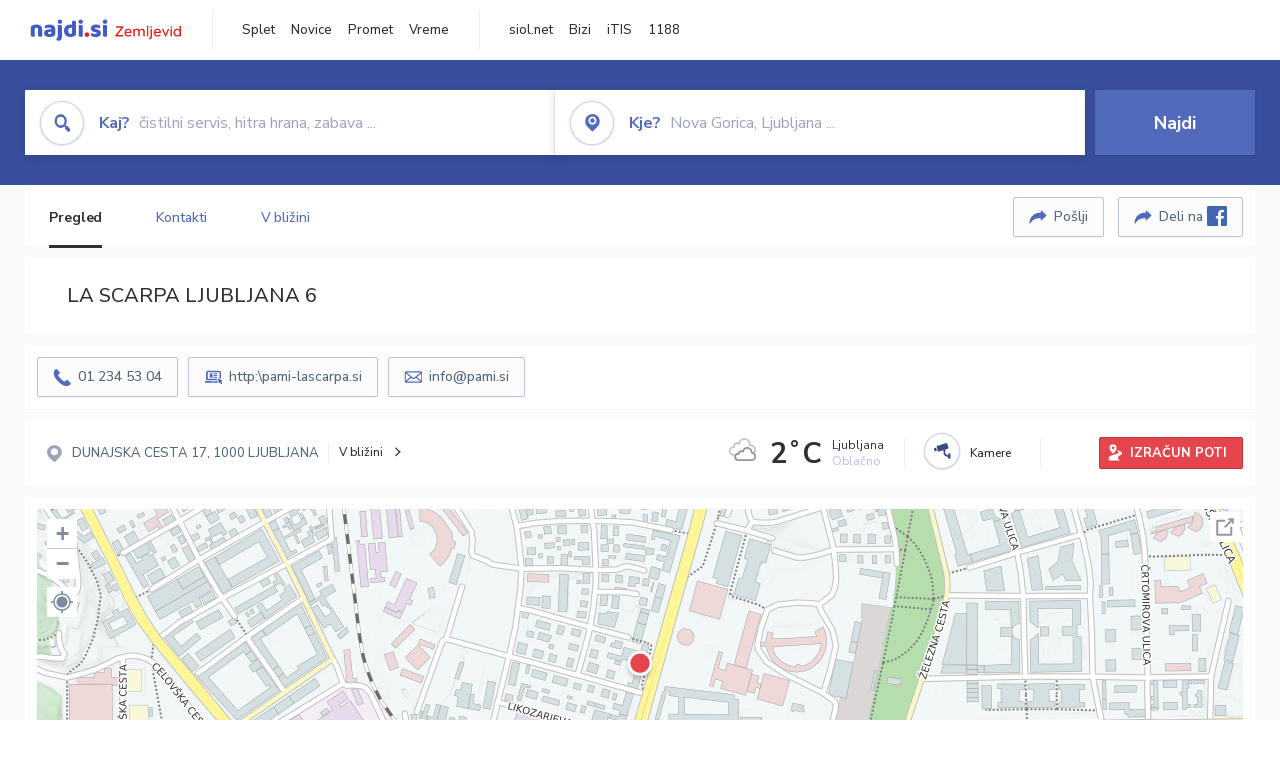

--- FILE ---
content_type: text/html; charset=utf-8
request_url: https://zemljevid.najdi.si/poi/POI23924/la-scarpa-ljubljana-6
body_size: 97657
content:



<!DOCTYPE html>
<html lang="sl-SI">
<head><meta charset="utf-8" /><meta http-equiv="x-ua-compatible" content="ie=edge" />
<title>LA SCARPA LJUBLJANA 6 - Trgovina – obutev na najdi.si</title>
<meta name="description" content="LA SCARPA LJUBLJANA 6 na zemljevidu najdi.si. Preverite podrobnosti ter raziščite okolico.">
<meta name="keywords" content="LA SCARPA LJUBLJANA 6, LJUBLJANA 1000 LJUBLJANA, Trgovina – obutev zemljevid">
<meta property="og:title" content="LA SCARPA LJUBLJANA 6 - Trgovina – obutev na najdi.si">
<meta property="og:description" content="LA SCARPA LJUBLJANA 6 na zemljevidu najdi.si. Preverite podrobnosti ter raziščite okolico.">
<meta property="og:url" content="https://zemljevid.najdi.si/poi/POI23924/la-scarpa-ljubljana-6">
<meta property="og:type" content="website">
<meta name="viewport" content="width=device-width, initial-scale=1, shrink-to-fit=no" /><link href=" https://fonts.googleapis.com/css?family=Nunito+Sans:300,400,500,700,900&amp;display=swap&amp;subset=latin-ext " rel="stylesheet" /><link rel="stylesheet" href="../../assets/styles/styles.css" /><link rel="stylesheet" href="../../assets/styles/additional.css" /><link rel="stylesheet" href="../../assets/styles/leaflet-gesture-handling.min.css" /><link rel="stylesheet" href="../../assets/styles/slick.css" /><link rel="stylesheet" href="../../assets/styles/lokalno.css" /><link rel="shortcut icon" type="image/png" href="../../favicon.ico" />
    
    <script type="text/javascript">
        var jsSnippetCollector = [];
    </script>

    
    <script type="text/javascript">
    var pageData = {
        'pageType': 'map', //Dodano, fiksna vrednost
        'pageCategory': 'kartica',
        'advertiser': 'false',
        'visitorType': 'neprijavljen',
        'poiType': 'monolit;Trgovina – obutev',
        'poiName': 'LA SCARPA LJUBLJANA 6',
        'poiId': 'POI23924',
        'dejavnost': 'Obutev in čevljarstvo',
        'regija': 'Osrednjeslovenska'
    };

    window.dataLayer = window.dataLayer || [];
    window.dataLayer.push(pageData);
</script>
    <script src="/assets/scripts/gam-helper.js"></script>
    
    <script type="text/javascript">
        (function () {
            var d = document,
                h = d.getElementsByTagName('head')[0],
                s = d.createElement('script');
            s.type = 'text/javascript';
            s.async = true;
            s.src = document.location.protocol + '//script.dotmetrics.net/door.js?id=1849';
            h.appendChild(s);
        }());
    </script>
    
    <script type="didomi/javascript" id="smarttag_script" src="//tag.aticdn.net/569028/smarttag.js" data-vendor="c:at-internet"></script>
    <script type="didomi/javascript" data-vendor="c:at-internet">
    document.querySelector('#smarttag_script').onload = () => {
        var tag = new ATInternet.Tracker.Tag();
        tag.page.set({
            name: encodeURIComponent(document.location.href),
            level2: '3',
            chapter1: pageData.pageCategory,
            chapter2: '',
            chapter3: ''
        });
        tag.customVars.set({
            site: {
                1: encodeURIComponent(document.location.href),
                2: encodeURIComponent(document.referrer),
                3: 'Zemljevid',
                5: pageData.poiId,
                6: pageData.dejavnost,
                8: pageData.poiName,
                9: pageData.poiType,
                10: pageData.regija,
                11: pageData.pageCategory,
                12: pageData.advertiser
            }
        });
        tag.dispatch();
    }
    </script>

    <script type="didomi/javascript" id="ocm_script" src="//cdn.orangeclickmedia.com/tech/najdi.si/ocm.js" async="async" data-vendor="iab:1148"></script>

    <script type="text/javascript">window.gdprAppliesGlobally = false; (function () { function n(e) { if (!window.frames[e]) { if (document.body && document.body.firstChild) { var t = document.body; var r = document.createElement("iframe"); r.style.display = "none"; r.name = e; r.title = e; t.insertBefore(r, t.firstChild) } else { setTimeout(function () { n(e) }, 5) } } } function e(r, a, o, c, s) { function e(e, t, r, n) { if (typeof r !== "function") { return } if (!window[a]) { window[a] = [] } var i = false; if (s) { i = s(e, n, r) } if (!i) { window[a].push({ command: e, version: t, callback: r, parameter: n }) } } e.stub = true; e.stubVersion = 2; function t(n) { if (!window[r] || window[r].stub !== true) { return } if (!n.data) { return } var i = typeof n.data === "string"; var e; try { e = i ? JSON.parse(n.data) : n.data } catch (t) { return } if (e[o]) { var a = e[o]; window[r](a.command, a.version, function (e, t) { var r = {}; r[c] = { returnValue: e, success: t, callId: a.callId }; n.source.postMessage(i ? JSON.stringify(r) : r, "*") }, a.parameter) } } if (typeof window[r] !== "function") { window[r] = e; if (window.addEventListener) { window.addEventListener("message", t, false) } else { window.attachEvent("onmessage", t) } } } e("__tcfapi", "__tcfapiBuffer", "__tcfapiCall", "__tcfapiReturn"); n("__tcfapiLocator"); (function (e, t) { var r = document.createElement("link"); r.rel = "preconnect"; r.as = "script"; var n = document.createElement("link"); n.rel = "dns-prefetch"; n.as = "script"; var i = document.createElement("link"); i.rel = "preload"; i.as = "script"; var a = document.createElement("script"); a.id = "spcloader"; a.type = "text/javascript"; a["async"] = true; a.charset = "utf-8"; var o = "https://sdk.privacy-center.org/" + e + "/loader.js?target_type=notice&target=" + t; if (window.didomiConfig && window.didomiConfig.user) { var c = window.didomiConfig.user; var s = c.country; var d = c.region; if (s) { o = o + "&country=" + s; if (d) { o = o + "&region=" + d } } } r.href = "https://sdk.privacy-center.org/"; n.href = "https://sdk.privacy-center.org/"; i.href = o; a.src = o; var f = document.getElementsByTagName("script")[0]; f.parentNode.insertBefore(r, f); f.parentNode.insertBefore(n, f); f.parentNode.insertBefore(i, f); f.parentNode.insertBefore(a, f) })("ec8d3ff2-59ed-427c-b245-d5ba0ea6db1f", "PhADYMXe") })();</script>

    <!-- Google Tag Manager -->
    <script>(function(w,d,s,l,i){w[l]=w[l]||[];w[l].push({'gtm.start':
    new Date().getTime(),event:'gtm.js'});var f=d.getElementsByTagName(s)[0],
    j=d.createElement(s),dl=l!='dataLayer'?'&l='+l:'';j.async=true;j.src=
    'https://www.googletagmanager.com/gtm.js?id='+i+dl;f.parentNode.insertBefore(j,f);
    })(window,document,'script','dataLayer','GTM-K2SMBD');</script>
    <!-- End Google Tag Manager -->

<title>

</title></head>
<body>
    <form method="post" action="/poi/POI23924/la-scarpa-ljubljana-6" onsubmit="javascript:return WebForm_OnSubmit();" id="form1">
<div class="aspNetHidden">
<input type="hidden" name="__EVENTTARGET" id="__EVENTTARGET" value="" />
<input type="hidden" name="__EVENTARGUMENT" id="__EVENTARGUMENT" value="" />
<input type="hidden" name="__VIEWSTATE" id="__VIEWSTATE" value="[base64]/[base64]/tgOdEgnijp7hJTyYMBWy1NrOvCap5KuHBCLGdp2B6q89SfF/CcMmyzVmSlBeqO6QiNG+VBUhuMYwRcsmZ4WMxn9Lump42LDB5xbiqfHZ8lFDP/SUjeuv83yIxadaQmLPXLscYMnDc/q3Wa2fwb7nOo18ki+sALCLlCC+qK2amdnBOM7eTkmVEFkyqqOltaZ+6TElEmobmX0Zbqqe/UOHCEveI7uBCBJX+tHFAo/Ot7d0uuJVs8LHFLVZ4N2OrQP1p/bSvqv6KFN/aw7uTfnuoJeqncmo+lCxYMI0f8rWxHmE1bGvRcRnvI729RKuMu6uM2qgjUcjFYw2c8k7b5MIvid549m9J5i6SePtskZd0gtB/wyjY8xtCYN05yULMeVkgwyd/VcztAYk/KD2fIb13pfq+qo8srAA1H2vKQQrOyfq4WLexHLmbFFxsvHAG15JLuKYvKAMUUCSHhuAiNsg7OBwgZgQU0swbP+1cMwtTyEGS2SVQuk6u3Do8nx3Ev9HZ1iJtqYOB//jyMrHJEH4OILAbE1u+MaSrnHwzpPjY94Ipn7gJt8K+/KIZ6QH1RlRonCs/bwRItQpAxiGyGZ9lO6Ww4iQCmiNkRgS2Cy91Yr1XKnAjhjAt7EQl74p39NyT1GtQKd0ya8Dzgga7Y0OqtQtzB3hc5auy7L78jFlwMSKft5GZc6HaVjgHz6HuvCB9Tqx0IBAD8OK2b9k/7QFDjLHu5ZjRZNtL3ywxd8AIW1Wx6mThZGQiKKGkT8d/se7kneMeUjCM0jcPu2Kg6I51Us/bVS43yuEmSx71jjJrHC7mtIbGr7WDO4Af5hV3Rlsl0TDRJu2z064VZhdKJZorH+6OQU4mpnt3GHv6VJ4hbXyRspLfT8h0ss2LZ7aDk/ymOI8lwVbIJaZYV5y8o4GZK9L9UaYtyDMxzgIQnC3BcBbdMBv2pchTJcHfz2iJX6+mObu/XRoDxmvdViJBkA0yQfK5dqcPKk70p5OxgblxHiUOPSICf0UFRGLf/Bodlf/asQvnEVTObNEwAspWsj0yuRON6b1ATSJDoT5EdFCN6Fa6sI0VyrUwrgwZqDxrzTSGQxbAtq7HVVHkp0h7ha4cAbPZcZFN5Wqe9UPuk8zXjfCzb8iTCEHjUqJxpovXSe1pJfE3l+fnB8Sh205fk9tsEJ/7YTXlQ8LwvfZ/ipG8T8030iTqBCQJ2xiEloqXAqkXy/VaJlJ+LpqsEcz+2V3hsucuh3ww998StlvOJoFtjKIaLXI40iEcQB4urqaC9G5YFR0JAZCJkX48pjBj7ax31aTrI5C/EpjGe7eNll6BQJhu5OV0SXEu8EpsTOrYBfvxjqahDfGIrE36AEoa+vinl5GxyO7JOv/q08KLjyBPP0UKgvRtJkuyypgmLPPDbSpzREPCmGPFGFzC7VqiAkgz+KPQd/3Oay6gX3vOqVmpXozyFlIFIj90orhqsboF++rDHoubpQolEW9+WGFubRMIWp6Y8dyb8FLv+uKae3kUCHt+7I3AAL7QboXnrd285nooggZ+9mB5J2fqiLot47F2RKlV3Pj2nwQpRgtMZXPDT2VBC5xxoQ10gmuHNeGlGpEzoIrkbHfyeep7bWi9Ow62lE47PKu/XbaVlS+8iiQuvVFkC3fXlDXI2NaDpjBvYxoGS1pJaPWyE+HPtVQ3AvTd9krTW1jVq9ZJ2+kJepLB19hrIhJcrPCgcWetv8xclcuRQ1g2Hi1S83TE7S/F0g8S6zfPie4nT2kQGFBuHUJrDYoveGYFPNTrJQ+8gw1boiaBl1vDyQpAWmrz6WJH69hm+U4eM4Xv3OBDOLrRGsELW9Eq6N9jRvGpPvMhXt4T2EMjf0sSHK/AxcCtQG7FefAmAt2BX0lK3Mb5MYy+a04O/[base64]/7QIAQG2gtdqWAQPwogvWLpao21Md83/f4YhsSn2JX05uMp063N4K2TJdUVchlsMOgE59tI8kgseQePJXA7sECxJAjz0vZcIgsgqtPOVeZjBGJZT+E3gpd08GBJNtUM6yPxd3/[base64]/Yr/MUCt/axkz6bp1+g70x7MTMTpnDjy31NlrmZK0XDD5344I8lNKixZ78kzhOK/rfErX/IJ4V6dgeCl+hbC6hCw3wpHQxQ214VDSKOLhd33nwNborffo7AdW/jL8RtP+Rn/[base64]/OC66MZm7KOqCBukpolielESbzVvGlosXlspXANT6RRL3lPCqlMwmJso9BTb/EymtvhD43JgnWT6JLULuHQvay9hIYSMA5xr2CSmbcRbfv94mvzFBe98L5oztzlbYIITLXgDlh+WWjL3S45cVaH0RuoxHnO5Tklc3k0o5dlIF6vmKz09uii4cit96yQrQIZLdTh9GebTpRKfgQSE86E3jhLU8RiQP8rKOFQdloHRUxiaokV/xzxaaWxixNAv0TkyA/3As9o5zmjD05j+bXYIgAjYgHqHkI0IaLqAzek9RW2BSAeyO7kpCAfpA0fnDWWsvGbKViaOQJV7nPLb2FiW2oakOwHkuvgeJXqwal//M6jebCifxzRXc6dmWU4fKRSzJOfK3yEXcuwVEGagM2rv0mCNypSfsGAcDQ1RZbxJBfZTI5ID1buedVXQmk8NNAX4AEw8RbqS/B3gsarAwqLIdMfCN5fgvdZ6XhGoUgaupsYsotDQGkukCBRgpuzVbfuoGgVODZbG8g1ooN6C3c7/[base64]/vbobrHWilThBsyjxxzRrEKe2l93nli7s24Bf4IhG9ZujJTruucJ8HPViMVkFLMDzHYcY4HLtbGBCd3jpLWpAexaTn8rmRpEQ+hKhUTTI/[base64]/+VFogtDUDGW4OeO4Z9HX2a30Rj8kEqvAWgrcYU5UgXblmC7kKrI96Mlv5vwAkjc88kNp4ghO9HlhdZzFDtivioYt7oQCpPqKHcRWrsQpDIoRSGIL36Ap7mQgD+LT4S/r6ZGzEby/r/VnXuUXYRqYJsS+6Nb52A9iNfwxN24+DefrBbdk7ZXbn6Cuy8Das2nWHPHGlxIeEGJbaVImhj5tDJfsRnbJetaNOcjZ4zOxctGi3YNd7GvrvQ+Gou0dII1xIoLFu/MMU/kpB3B70JqY7gz+1Gkre/3Ogy78lm5yYJzPfiJ++mZbQ1gZHHVifwW79bxkTzzl/zVlqxVzYkmuuB85jvynUTlCXh0+O9sdFAJ2zyvgCuXZKrtG+147Q1izY8ESMhvkW3YKrREopmCWhxYeKyPg+Qn+1prvE4C7UIz/[base64]/fgwYWIzu/xUHqrBVgp/OzgbcX8y1CZB9vvyxNb2buk9vSsTOt/sPJOqZZ+djregD7oUOGiOAotW5o0NzGAgPW8+o5ZDz+iGVMCYJ3TGJfulatG0dDfkPWblW/o2DVbkBBAyD5o8cGrmOuE0YFQ3WvmQ3B0GI6DGP/EWWQ5zrn+2W4pH0CC0V35jhK7aSSMYrkuvpvZxFV7EN1Ycd+WRiwoLv6V5VbE3CyiUZ1/XwnuUH7ZjZ7gcDHiZPS5/TtnftIyl/rzVlOb+im4KnMdhEf9OZIwqBVHeSys5cQnXzw7GnVtyMahXnn0VTakkkvtNX/w937tCkYW+dZuZ9dn+RNdQ+IOxbmYVFYK7wcPlws0Q9Ck7IahJjtU5ahHtKmrUCgmgGq1vaF6+q5BR7l5HK0SOV+/td+pfSWySCeB/SKEe+ncmsbb3zioBzhPAOG2yg25/2sja0+NKEbFRvxoPDGt0ow/bHoD0KQpXxwX44qHkhcA1fbilDwAPK5RtwGuVJFV6dlAcZi+LGwLmqsQPDoAFYtuXsNRmxtatBowd6V4pnw4Mt1zffboDZbLV9XeNxpTBkrXaCyfx8vgWTfqvTncJIKz6CBcrN68/[base64]/m7pTWjP5hcHE5dtH6IVxsd/16F3hos2OjrHNMCA6Z0ZoaB7XKhvxBJ/tqEH/hDdZzPojH/DXpqFS8O4XCEjueCBwWrfXXkLPTufWddHaYTSpyTB/ULjLln5L0RPYF0/6N1LcuXptqDMq2ZxNkN8WJmWY0AZgwk9VatrUkUZN6s/BCngtPMPwsf28ntz1VFJC3m91pd2IblAco/[base64]/y/6iMwKzMlpwZQsDrBV5jxY83VoQn5JBqQMDY6y00FHkYtG/kmmwuka0DNs3YuggMTygANi+W1kJmSlJ+dQUjqS68W44JyGMNJJg8WuifAofGP4ycCzeB3ZRkZg4wpyczvETSZZe+2JuGsMjuZW1HwWam5TDpSmNQiMLEcagwMw/e+FgB4UEX6omA99dVMsk8sFsWuYqbV7Pc2eSfPu1HRzQhHWUgQQ/U9nQStAtg1ockjWdnCD4SAHyvNmvrv+PV9wS3LSCCDCGbWq0j5wSB9OpMWteG8eJlDrCbHWeVCJF5p2N/KMx62VBQrpn8O99e0XcQsyRqsE5y0BX4QvTKqT5LFeml/Qz0K30aqR/1X4GfcxoIqOjOAIie7X6a4GhoOl8N/HZceH+UhGqjpDeYZoxNVWBLTfcf5pNN8XtWWZTQl1wO6TUhh0mxBldBd/pkxOhDRmjPE53IPgol4tpzhRuLLsALmwSff5lipXnM1AB+/NVn6AgUTF0frllP8WKF8viZmSQ+/AJMSFsHiA346B3qZdeTeZt1g+ntQLdBvMm/aWWIQ9oN5gtHJT10OvHm+iaKoNu3bW+9VgZYmCCvJkSscstN79MZN48FdhtPfMqLqoXW6sltTC+ckKvsTk4S1OL5x6+5gOa/sVpXnUp4W4iF4oIsnSTsGmIJ51KEzLSip2CUHIh5DIcgqQfALBtKLe7eRTW4l+5SL/[base64]/aWbw8P8QyxOEv4L5w0mPO0+aqjdc2DiwrCO7YCrXMy4Qyuk7hm0jELFp8WY5OW1tvNvN8OCVbJAsW+4zlz4L0JPuLWqv2F6icMp/QxZ6HZTF03cClIdmUHPVU0YFKTev+i+DdY4A7W2R7bilvKcQNsnnIi/aPfQ8MLzbSrAw9sZmUCNdldaWWlYjIYJONptA2sI7Y8yUnfncltPXVQPO/4f6nwbybZ3w1t4k7jG4IVgGo+qZw3Qu1RwdgfCGUy/5zICOGHnQiBRKVZDgHYycxVKN0KnMbHNd+r0gEODA38pcxIrhBBXIe8PZCcGtWrLu9+YZ54dMMedmWqGmdQci+6+eATGZxj7CMqUgrJ5y36Ozv8rkS3CSwXCttnH8qwSih/HDBKZzOKN5GOP2FE0HGgYKXI5QdCU5HAkHHS9pR71OWKHLJ0sMWzwylnAIrsxmXg7hESwFeYOYXOmfb2FszVCuBGnfMCfQcSFW+8yfQu9aEFSsmhnLVdKG3SoQvnBJFhCMSei91CqOCAvdzEQREx5BbvaDBOR/g5LBFJPOHQaB7ALWJ6QrHWHlOrkWO5S60hy9CZPKyrKcBQg4khB+jeA+Na2bxfCrM1kxSNuEe5VOrooVaLBTmmy+NHrZn0mvbhwE2KWPt5o0me+ThXnaGvi6tBfpStTfi3NXUtg0zsZHnZQxtR57Pozlz9rE1cgRWIdud/iBNdJCKeYrudeDRkheeU3t6idAeXQxnnPrOHEC9Q3QGvWiYO119BT/YiyiZmQbt177aKNmHZaN+SW5j+H2NDfHZQZAHpjWdgnZnZCWG7Wpg7AULkqAGgIWsxzW/0m6HpdsUq68evZbGd3feN+QLhlkImG+RUGZOXCbdhNJEsQ7I2XvDOgZXn94LTG1NpMtuU9iRFtPm0ZolaaSh8jtiSXM1JwiFoxRMLMktv7ga15cRMgkYt23/Tggy8ujvEfyYeqZExvb9wMr0Xt4k52mIHL/LsjOIPYAwb1lG2CRC4N7db+C2FFGBuEB9W6CpW2ZWC2movB8IK6n+0rEOYF56J+01L/JFEiyy6TnwSYp5nIoDKSYk04uHYNy5Ywdhijm7Kfu+ysZOH2BR5qtCxfPQLQ1MqYk2lsj5t9ei421HCR8nlPfZt5pyvAP7IuktCwirRa/U5lrhWfnu19G14g2BRQOQqaZMq6DlWCRZ297Jvxwk/iS+UhDcuzKXIs9CGmdhcqk4RE87dfTsw8MWPLzmiXAXeZ9V8Nv8rVOka1PAn3hLCj+yrlEy/ONR3mma2bBduEnpt+rRAzI+HGuMSgaqutK8ZWHmasf/HHKz0GLAcBk/CB+N9BJas79jejgxgCxzzG1RzZVUeVfMPR1v/sxpJgMl13TMHO3FzbRwRpczeelv909VqhnEWVe5gfhRyAicU8WaakDggu+0Vu/S5tCHQDaV1+7zTZqCXImThrvPwouHSYHNrc0gdQgZBfHdubWTX5o4kSsPFgQuqBr45J3JEMb/25uJVz2KhNBOKNfeKQ/eUJlMJRNmGcnJNCpoVfWMlB0rJgEiEit4YoAAzQpkG5Fs4YFUANNLgYRPrShcuYh1BM2qz9ZKIb8f39C1QXHPMm4YD0miHtPTa3PVjKCK/vRoISknzNqbd/4nlSZWwNudeJ2N+hyTQ0OsbsMgsvXa/rKhrwIzU6S6oP6fQpKxznceXjDjtO0jhFsuS3mLJob3vvLFCpsWQACNJ+1AQfY4tGGle5xSNp0xb7OgQjR/[base64]/PxDfXcPLmP71tYbQtvrMxZw7vxlEU/EwDCF2qB1DXt4+Ryysh63jL2/2A5s8KE8DS5fwUNuoaSrEdOX5dNKeOBE0HpPZ4iPO8m9Mt4Vv2aeo3qtHpjrxmAkiQf1JGjPPDPvqlD5s5TZAxtBFNqX+hf7FSCPOhdaL7ML3WUaA6zrewfyXI2O1S2hB7sT130A3J0bDbq4ZvpXlcoP6TFlDJhn0ZbISHs18lrni+86M1o0fvka/ByxpmGiq2ev4L4hCB4orInQMe/URO4YQkenzH1GpV/SbrvQ2IPTepB7V9ZbdUTQYa6Q6ItG9WwjDOWHhzRn2H+NMLFHe2NEu86gqJtVSZdV0WC53+kXzIPGbArccIGvyCHPbHGJ1nHuUULbJNpqKytSIg+n6KlaWk9mGpSfL9uvv9oE52tDt5FcOLqx2qllPP7AcNcCghW+9or/xI10gwrr1qCf905QWJgaciFz8AKNbIxcK/SI5h/rXQKBcC5EvfERN3EnBOYlUCPOadXaHQHBvI7qkr0dapTkGSrw+Mpcb9ci3FjFsgl9X2v+A7yVmEY1v/nsvmSKkE57euduthLuSOu4+BVS2l3OZg4M10ECBIQ1w583Pt+BN+dtTWhToAaonGGXnfQ9Ct4tW+jYGE4RVaN6IAUaPWZza5FK7l17uLHO/tgPxL6jmiYFK90d62CiWmHsqxf2xRaFVRY1iAwNNc7J5XnFmZawuOPSg++HNW3UzthhiW4IxFwbWOH+1AuF7jCu1QT1aQZUnrK1c1Q4lMbLKra8wYX2zUuAcJNf6996d3ld2Tc2tY1J2+YNXEp+6yCLe66uAcsrK75/UOVCozeRfNSO7tZlbcrlsUWYbTI1MH/KEl6V+Xg/64sVIUZIaKTi4+HWmUeG4IlItpsT9cbZLS5G+OPgJmB67l7A+ysyqeI2InYgAhA/tVkoU/EIOLoKDA2b2ikyCft4Vm2iJnDm4rLs+thcwsKFoDZUkW7Oa/gQ3hWJVqwi0Omvac6qOzo0+ru3d9omTAFbMH5RRbOTsJGLFP3LkygohMVuIcwOrjI0aG+BRGnlk2e5WFqwhFWDp3TuT/7OxMwR1ACeGiBU+EZIMPwEtPxI7EyJYeb1xMJWyne79RH/nlBWhfn8cqTtPYKs25+XDDNOdr6CfG6vK8js9MIM6cVygZ7aX8CU1i49p/CnAmhvo6ls4HmQsvucTrShJj4Eg4i/ou2VDiD72MrJcVElfunQAtzadTK2moQekcl5Y/PH8Q3QiW9Qy3uutjFjhyKXKzZ5mbDLBbBbNnbLRbutrdu6Yn8eYiMa/pTjTIiJs1dpOhYMFaQpz0vrPsc8rYLoGZqn7gPLU8BVq3oY9LT1y1OiEXFvKHj12BFQhZDMriZYa01g91p0vyl1VkT7Mo5hT9XQfcor6nyw66pYVe4Y6VWBefzgGvl9pJGri4iBpXv/Twk9Gqom/pAV4WwHxTvgpnYve8mhdaq6ABg/257TsH8laCETK1mKUp/DvK8MEncEVTthwYP7Vnn9wPhsRR5fkzpczd1b/krpyBwwE53/08WJyfIzJSoXpGyEm7r71ZPqDMQjahKX15FSQJVP5vMJCMZ7BEE3sietVkZnRDfTPdh87oyvaXkYPd0+bE4RvJHxQifefzXLFGdimghiTbWbEnqP4RgEOpTe8YQrrJY8gwNqJxJa4sEBfCVLRPwHLURCb3Q+R6Dr7DEv4XvFPBbdxLsJu5LoI5mnpREN9/FKyUxQYihEGgVM0mijxVYdxcB5u9ISrVacK6l7lPII2ELL/J+aPuEHclBBbhaRlmB1lkalHdQ8QfWinZvR8or8ZJibxohapq+LZqmrrfwF6Ld4vobIHAoSzUrg3Jb2zgZG+shwsmwhDjNtfBc14c2Ck21TueI1V4LWdEnCD7Muc1gT/VOLPk7B7Ft9sR20m63MEzKjo3btt+3W6vYGQ1uPfQ+yNqgtxREwQxzCO28mNyy28zUeHCThW1uksdfe2L5ErWTCxHMvF2KNo1pHnIp5Nxfiui2//sOvG/Ry5CwbW1aUCxaeiOyNThxXCZZoHfwVjmJVHpsO9ETG1NjWYQOIyuh6CGLMO6XW1qbQg92sPh2hm1AqqWHggBqrYBOLUrT4ufpFI3Otzz6ru9e/+LWpsSdX/fyZMhGfJ8UapBYvUlVC+qBSMxnI50K1OdQ4w8BCqt71VQEXRfl32wlf+81mEJg+c4Awyzj024xAgKLEYinVIQcrKV174pLOQRZRWbm/+EOkNPFoTmmx5Nspu6tgPUvNtwEgFPkKf5z6mtha8wJZFuV21DRHkKUfUxv/N+qQ2bJ/1x4Z0YZOT/+NlUVCuM+8SVNiUx5KJpsiOR/urR+TZtrfnjs2OQ3jZN6xm3fYkrf3qDeXknmlRzAcZhlapx3VOb/cQ68ZhMGJgflHcqoKJQAZFi1YgHrHrgMPWC2k1cFNv/723f0xw9Iz/ROQf2IFVks1ATDJlgbThuhHML86Zr5/3P9lbVrJCPYdRjo9LONkowIUemoPbZPKorSAvr0CVclW1nH4/4OIuIny3F8BT72+upREDZfMUhDDf+4X5Ymk696+rMJ83Gqa4648tZwG+qRJd489ckwweKwjRWRUe44mUzHe/6j/F+NRm/LqzCKNVN22dliQzwDND4YFfxNFN4Wc4cSqfO3C2Diaa3QaRw5nQPcro0AYYnpMERbHiQuKCzTYhk90tdV365JhDqLKyBBaJfn+r8n+yNp901X9RGj7jgbV8kLP5MD5lNiKgweVRkNtZq4vL7JtLc3w==" />
</div>

<script type="text/javascript">
//<![CDATA[
var theForm = document.forms['form1'];
if (!theForm) {
    theForm = document.form1;
}
function __doPostBack(eventTarget, eventArgument) {
    if (!theForm.onsubmit || (theForm.onsubmit() != false)) {
        theForm.__EVENTTARGET.value = eventTarget;
        theForm.__EVENTARGUMENT.value = eventArgument;
        theForm.submit();
    }
}
//]]>
</script>


<script src="/WebResource.axd?d=pynGkmcFUV13He1Qd6_TZMIXGY6gO-60KGhZE9VSgzC_09PWBTVzSfrtGqXEDJE2hcGwzs6_L1zU2hhmRaU7Yw2&amp;t=638901843720898773" type="text/javascript"></script>


<script src="/ScriptResource.axd?d=nv7asgRUU0tRmHNR2D6t1BGwYEedBKbMoFDvZYaHEQ7FjYfIfFSKz5HUnV4xY8HgCmqCyGW_JzlazpehAV09CZ_HHbmnaJG2djvpLG6YhYPxgh97iFx-bin-PlKZppYzgB76lFRvkMfqPi-vka2_tw2&amp;t=ffffffffe6692900" type="text/javascript"></script>
<script src="/ScriptResource.axd?d=D9drwtSJ4hBA6O8UhT6CQsXqbG_US8zHj_Gwzxc7P-ldmmpHsXGdavcBqjjQU_JOpc7lLc0DbzCjeylTRZv9xZc49_TJG0S89Xas94DIjlJgtUy7glatlB9Mq-dz7Fnsxw2KShz0T-zK_I-8ynCHKZSFh_zEMZRewCXwIQ5j6aA1&amp;t=32e5dfca" type="text/javascript"></script>
<script type="text/javascript">
//<![CDATA[
if (typeof(Sys) === 'undefined') throw new Error('ASP.NET Ajax client-side framework failed to load.');
//]]>
</script>

<script src="/ScriptResource.axd?d=JnUc-DEDOM5KzzVKtsL1teH8GeL7Pv8iukUL7MYOdecBxfnUy9Nigq62xuWYrlAYH7P9LU5CQTaBZ5HSIqiED2SOCgFpzJ5KeXPW34gjKp6f7FzCAj450ktIvBX4kqV3hsAMj1Rq7QIY1lJKVFZn3Lb6K5TsQw8KMOAMEzHfkLlPEm-X_eftex_EpJSKNIbK0&amp;t=32e5dfca" type="text/javascript"></script>
<script type="text/javascript">
//<![CDATA[
function WebForm_OnSubmit() {
if (typeof(ValidatorOnSubmit) == "function" && ValidatorOnSubmit() == false) return false;
return true;
}
//]]>
</script>

<div class="aspNetHidden">

	<input type="hidden" name="__VIEWSTATEGENERATOR" id="__VIEWSTATEGENERATOR" value="687FC32E" />
	<input type="hidden" name="__EVENTVALIDATION" id="__EVENTVALIDATION" value="8mXYC2YuE4Uep65DMefewz0hFvuwxQn64MZbANhe0iOYGOeVsvfEbJ8G97ev11AK7fI7nypMtBYQE+VOSCy2lYx9jnBmvvQmcTEiRbkYlpFtTIEswx59dEak/[base64]/lUdWC6AJ/kqI12PyVKAhJn3fBJ5+ttxY7lGykPksbOPvCx3Q4yjHbObvvZSjo2z96aj6k7T/j07IwY8hyk+jDw/hLz47tV4+cWhyoQZf/k/E6dOugCYdYyUBeQTwOyxotZKPSwCzj95+kzCCPGziQmQSwjIn211FcQ4a+Z62QcHTYN6PBOurnq//w96S2kTMiym1u3YCSVhKKeFsaWsOmpY45mdcDc3+xYa7Il5ir6T8XGzciWtRwFauKPsJoLzstSZHSBwtXxrvNOw4K9lFZyB91iWo7Bg32IwIoDVN0oq3GPLhPUPsQNm5Cv4w3CP8ldMINauqXWF8Um/VWfRMv8fz9RkJj6AGkMTgWn/DYFfKzqekU3n7PY1JvNXMmv7iJRHNUKVX/XNk9g4Idb9nAyaF94X0Z4w4mpoQushCTfxGg3PQnxTloQdwcTSEAJFkYffhqdC5G2w==" />
</div>

        <!-- Google Tag Manager (noscript) -->
        <noscript><iframe src="https://www.googletagmanager.com/ns.html?id=GTM-K2SMBD" height="0" width="0" style="display:none;visibility:hidden"></iframe></noscript>
        <!-- End Google Tag Manager (noscript) -->

        <script type="text/javascript">
//<![CDATA[
Sys.WebForms.PageRequestManager._initialize('ctl00$scriptManager1', 'form1', [], [], [], 90, 'ctl00');
//]]>
</script>

        <a class="skip-link screen-reader-text" href="#maincontent">Skip to content</a>

        <!--[if lte IE 9]>
        <p class="browserupgrade">You are using an <strong>outdated</strong> browser. Please <a href="https://browsehappy.com/">upgrade your browser</a> to improve your experience and security.</p>
        <![endif]-->

        <input type="hidden" name="ctl00$hfGPS" id="hfGPS" />
        <script type="text/javascript">
			jsSnippetCollector.push(
'if (navigator.geolocation != null) {let gpsBother = Cookies.getSubkey("lokalno", "gpsBother");if (gpsBother == null)return;let gpsBotherCount = Cookies.getSubkey("lokalno", "gpsBotherCount");if (gpsBotherCount == null) {Cookies.create("lokalno", "gpsBotherCount", 0, null, null, null);}gpsBotherCount = parseInt(Cookies.getSubkey("lokalno", "gpsBotherCount"));if (gpsBotherCount == 0) {Cookies.create("lokalno", "gpsBotherCount", 5, null, null, null);navigator.geolocation.getCurrentPosition(function(gps) {window.lokalno.gpsLocation = { lat: gps.coords.latitude, lon: gps.coords.longitude };$("input[type=\'hidden\'][id=\'hfGPS\']").val(JSON.stringify(window.lokalno.gpsLocation));for (let i = 0; i < window.lokalno.gpsCallbacks.length; i++) {window.lokalno.gpsCallbacks[i]();}Cookies.create("lokalno", "gpsBotherCount", 0, null, null, null);}, null, {maximimAge:30000});} else {if (gpsBotherCount > 0) {gpsBotherCount--;Cookies.create("lokalno", "gpsBotherCount", gpsBotherCount, null, null, null);} else {Cookies.create("lokalno", "gpsBotherCount", 5, null, null, null);}}}');
        </script>

        

<header class="header header--main header--top">
	<div class="header__desktop">
		<div class="header__left">
			<a href="/" id="ctlHeader_aHome" class="logo--header"></a>
		</div>
		<div class="header__intermediate header__navigation">
			<ul>
				<li><a href="https://najdi.si" title="najdi.si" target="_blank" rel="noopener">Splet</a></li>
				<li><a href="https://novice.najdi.si" title="novice.najdi.si" target="_blank" rel="noopener">Novice</a></li>
				<li><a href="https://zemljevid.najdi.si/promet" title="zemljevid.najdi.si/promet" target="_blank" rel="noopener">Promet</a></li>
				<li><a href="https://zemljevid.najdi.si/vreme" title="emljevid.najdi.si/vreme" target="_blank" rel="noopener">Vreme</a></li>
			</ul>
		</div>
		<div class="header__middle header__navigation">
			<ul>
				<li><a href="https://siol.net/" title="siol.net" target="_blank" rel="noopener">siol.net</a></li>
				<li><a href="https://www.bizi.si" title="Bizi" target="_blank" rel="noopener">Bizi</a></li>
				<li><a href="https://itis.siol.net" title="iTIS" target="_blank" rel="noopener">iTIS</a></li>
				<li><a href="https://www.1188.si/" title="1188" target="_blank" rel="noopener">1188</a></li>
			</ul>
		</div>
		
	</div>
	<div class="header__mobile">
		<div class="header__mobile__top">
			<button class="burger" type="button">
				<span class="burger__line burger__line--1"></span>
				<span class="burger__line burger__line--2"></span>
				<span class="burger__line burger__line--3"></span>
			</button>
			<a href="/" id="ctlHeader_aHomeMobile" class="logo--header"></a>
            <!--search icon-->
            <a class="icon icon-search search__expand" href="#"></a>
            <!--search icon-->
		</div>
		<div class="header__mobile__panel">
			<div class="header__mobile__panel__inner">
		        
				    
		        <div class="header__intermediate header__navigation">
			        <ul>
				        <li><a href="https://najdi.si" title="najdi.si" target="_blank" rel="noopener">Splet</a></li>
				        <li><a href="https://novice.najdi.si" title="novice.najdi.si" target="_blank" rel="noopener">Novice</a></li>
						<li><a href="https://zemljevid.najdi.si/promet" title="zemljevid.najdi.si/promet" target="_blank" rel="noopener">Promet</a></li>
						<li><a href="https://zemljevid.najdi.si/vreme" title="emljevid.najdi.si/vreme" target="_blank" rel="noopener">Vreme</a></li>
			        </ul>
		        </div>
		        

                <a id="ctlHeader_aRoutesOpen" class="button button--red button--medium button--block button--routecalc" title="IZRAČUN POTI" href="javascript:__doPostBack(&#39;ctl00$ctlHeader$aRoutesOpen&#39;,&#39;&#39;)">IZRAČUN&nbsp;POTI</a>
				    
				<div class="listbar">
					<div class="listbar__inner">

						

                        
						    <div class="listbar__item">
                                <a href="/najdi/?dejavnost=Gostilne in restavracije" id="ctlHeader_rptSeasonalActivitesMobile_aLink_0" title="Gostilne in restavracije">
							        <div id="ctlHeader_rptSeasonalActivitesMobile_divIcon_0" class="listbar__item__icon icon ia-gostilne-in-restavracije ia-gostilne-in-restavracije--blue icon--small"></div>
							        <div id="ctlHeader_rptSeasonalActivitesMobile_divText_0" class="listbar__item__label">Gostilne in restavracije</div>
                                </a>
						    </div>
                        
						    <div class="listbar__item">
                                <a href="/najdi/?dejavnost=Hoteli" id="ctlHeader_rptSeasonalActivitesMobile_aLink_1" title="Hoteli">
							        <div id="ctlHeader_rptSeasonalActivitesMobile_divIcon_1" class="listbar__item__icon icon ia-hoteli ia-hoteli--blue icon--small"></div>
							        <div id="ctlHeader_rptSeasonalActivitesMobile_divText_1" class="listbar__item__label">Hoteli</div>
                                </a>
						    </div>
                        
						    <div class="listbar__item">
                                <a href="/najdi/?dejavnost=Dostava hrane" id="ctlHeader_rptSeasonalActivitesMobile_aLink_2" title="Dostava hrane">
							        <div id="ctlHeader_rptSeasonalActivitesMobile_divIcon_2" class="listbar__item__icon icon ia-dostava-hrane ia-dostava-hrane--blue icon--small"></div>
							        <div id="ctlHeader_rptSeasonalActivitesMobile_divText_2" class="listbar__item__label">Dostava hrane</div>
                                </a>
						    </div>
                        
						    <div class="listbar__item">
                                <a href="/najdi/?dejavnost=Trgovina" id="ctlHeader_rptSeasonalActivitesMobile_aLink_3" title="Trgovina">
							        <div id="ctlHeader_rptSeasonalActivitesMobile_divIcon_3" class="listbar__item__icon icon ia-trgovina ia-trgovina--blue icon--small"></div>
							        <div id="ctlHeader_rptSeasonalActivitesMobile_divText_3" class="listbar__item__label">Trgovina</div>
                                </a>
						    </div>
                        
						    <div class="listbar__item">
                                <a href="/najdi/?dejavnost=Picerije in špageterije" id="ctlHeader_rptSeasonalActivitesMobile_aLink_4" title="Picerije in špageterije">
							        <div id="ctlHeader_rptSeasonalActivitesMobile_divIcon_4" class="listbar__item__icon icon ia-picerije-in-spageterije ia-picerije-in-spageterije--blue icon--small"></div>
							        <div id="ctlHeader_rptSeasonalActivitesMobile_divText_4" class="listbar__item__label">Picerije in špageterije</div>
                                </a>
						    </div>
                        
						    <div class="listbar__item">
                                <a href="/najdi/?dejavnost=Cvetličarna" id="ctlHeader_rptSeasonalActivitesMobile_aLink_5" title="Cvetličarna">
							        <div id="ctlHeader_rptSeasonalActivitesMobile_divIcon_5" class="listbar__item__icon icon ia-cvetlicarna ia-cvetlicarna--blue icon--small"></div>
							        <div id="ctlHeader_rptSeasonalActivitesMobile_divText_5" class="listbar__item__label">Cvetličarna</div>
                                </a>
						    </div>
                        
						    <div class="listbar__item">
                                <a href="/najdi/?dejavnost=Bar" id="ctlHeader_rptSeasonalActivitesMobile_aLink_6" title="Bar">
							        <div id="ctlHeader_rptSeasonalActivitesMobile_divIcon_6" class="listbar__item__icon icon ia-bar ia-bar--blue icon--small"></div>
							        <div id="ctlHeader_rptSeasonalActivitesMobile_divText_6" class="listbar__item__label">Bar</div>
                                </a>
						    </div>
                        

					</div>
				</div>
			</div>
		</div>
	</div>
</header>


        
    <div class="site" id="maincontent">
        

<section class="search-inline">
    <!--filter.html - START - 1/1-->
    <!--<div class="container-fluid">-->
    <div class="container">
    <!--filter.html - END - 1/1-->
        <div class="search-inline__wrapper">
            <div class="search-inline__form">
                <div id="search-form">
                    <div class="input input--icon input--focus input--focus input--dropdown">
                        <div class="input__overlay">
                            <div class="input__overlay__icon icon icon-search icon-search--blue icon--circle icon--large"></div>
                            <div class="input__overlay__placeholder">
                                <span><strong>Kaj?</strong>&nbsp;čistilni servis, hitra hrana, zabava ...</span>
                            </div>
                        </div>

                        

<div class="input__dropdown">
    <div class="input__dropdown__list">
        
    </div>
</div>

<!-- example with inline SVG icons-->


<!-- .example with inline SVG icons-->


                        <label class="sr-only">Kaj? čistilni servis, hitra hrana, zabava ...</label>
                        <input name="ctl00$cphBody$ctlSearchInline$inWhat" type="text" id="cphBody_ctlSearchInline_inWhat" class="input__field" autocomplete="off" />
                    </div>
                    <div class="input input--icon input--focus input--dropdown">
                        <div class="input__overlay">
                            <div class="input__overlay__icon icon icon-pin icon-pin--blue icon--circle icon--large"></div>
                            <div class="input__overlay__placeholder">
                                <span><strong>Kje?</strong>&nbsp;Nova Gorica, Ljubljana ...</span>
                            </div>
                        </div>

                        

<div class="input__dropdown">
    <div class="input__dropdown__list">
        
    </div>
</div>

<!-- example with inline SVG icons-->


<!-- .example with inline SVG icons-->


                        <label class="sr-only">Kje? Nova Gorica, Ljubljana ...</label>
                        <input name="ctl00$cphBody$ctlSearchInline$inWhere" type="text" id="cphBody_ctlSearchInline_inWhere" class="input__field" autocomplete="off" />
                    </div>
                    <div class="input input--submit">
                        <button onclick="__doPostBack('ctl00$cphBody$ctlSearchInline$btnSearch','')" id="cphBody_ctlSearchInline_btnSearch" class="button button--blue button--large button--block" type="button">Najdi</button>
                    </div>
                </div>
            </div>
        </div>
    </div>
</section>



        

<section class="buttonbar">
    <div class="container">
        <div class="buttonbar__wrapper">
            <label class="buttonbar__dropdown dropdown dropdown--left mobile-only">
                <div class="dropdown__button">
                    Pregled
                </div>
                <input class="dropdown__input" type="checkbox">
                <ul class="dropdown__menu">
                    <li class="active"><a class="scrollto" href="#overview" title="Pregled">Pregled</a></li>
<li><a class="scrollto" href="#contact" title="Kontakti">Kontakti</a></li>
<li><a class="scrollto" href="#nearby" title="V bližini">V bližini</a></li>

                </ul>
            </label>
            <div class="buttonbar__navigation desktop-only">
                <ul>
                    <li class="active"><a class="scrollto" href="#overview" title="Pregled">Pregled</a></li>
<li><a class="scrollto" href="#contact" title="Kontakti">Kontakti</a></li>
<li><a class="scrollto" href="#nearby" title="V bližini">V bližini</a></li>

                </ul>
            </div>
            
            <label class="buttonbar__dropdown dropdown dropdown--right mobile-only">
                <div class="dropdown__button dropdown__button--button">
                    Orodja
                </div>
                <input class="dropdown__input" type="checkbox">
                <ul class="dropdown__menu">
                    
                    <li id="cphBody_ctlButtonBar_liMobileAShare">
                        <a class="modal__open" href="#share" title="Share" data-url="/poi/POI23924/la-scarpa-ljubljana-6"><span class="icon icon-share"></span>Pošlji</a>
                    </li>
                    <li id="cphBody_ctlButtonBar_liMobileAFBShare">
                        <a class="fb-share" href="https://www.facebook.com/sharer/sharer.php?u=https%3a%2f%2fzemljevid.najdi.si%2fpoi%2fPOI23924%2fla-scarpa-ljubljana-6" target="_blank"><span class="icon icon-share"></span>Deli na <img src="assets/images/fb.png" /></a>
                    </li>
                    
                    
                </ul>
            </label>
            <div class="buttonbar__buttons desktop-only">
                
                
                    <a class="button button--medium button--icon button--share modal__open" href="#share" data-url="/poi/POI23924/la-scarpa-ljubljana-6">Pošlji</a>
                
                
                    <a class="button button--medium button--icon button--share fb-share" href="https://www.facebook.com/sharer/sharer.php?u=https%3a%2f%2fzemljevid.najdi.si%2fpoi%2fPOI23924%2fla-scarpa-ljubljana-6" target="_blank">Deli na <img src="assets/images/fb.png" /></a>
                
                
                
            </div>
        </div>
    </div>
</section>

        <section id="cphBody_ctlDetailHeading_sectionHeading" class="heading">
    <div class="container">
        <div class="heading__wrapper">
            
            <div class="heading__title">
                <h1 id="cphBody_ctlDetailHeading_hTitle">LA SCARPA LJUBLJANA 6</h1>
            </div>
        </div>
    </div>
</section>



        

<section class="buttonbar buttonbar--white" id="contact">
    <div class="container">
        <div class="buttonbar__wrapper">
            <div id="cphBody_ctlButtonBarContacts_divButtonsHolder" class="buttonbar__buttons"><a class="button button--medium button--icon button--phone" href="tel:01234 53 04" title="Kliči  234 53 04">01 234 53 04</a><a class="button button--medium button--icon button--web" target="_blank" title="Obišči  http:\pami-lascarpa.si">http:\pami-lascarpa.si</a><a class="button button--medium button--icon button--email" href="mailto:info@pami.si" title="E-sporočilo za  info@pami.si">info@pami.si</a></div>
            
            <div class="buttonbar__buttons buttonbar__buttons--split">
                
                
                
            </div>
        </div>
    </div>
</section>

        

<section class="addressbar">
    <div class="container">
        <div class="addressbar__wrapper">
            <div class="addressbar__left">
                
                    <div class="addressbar__address">
                        <address id="cphBody_ctlAddressBar_addr">DUNAJSKA CESTA 17, 1000 LJUBLJANA</address>
                    </div>
                    <div class="addressbar__action">
                        <a class="scrollto" href="#nearby" title="V bližini">V bližini</a>
                    </div>
                
            </div>
            <div class="addressbar__right">
                <div class="infobar">
                    <div id="cphBody_ctlAddressBar_divWeather" class="weather">
                        <a href="/vreme/e543c9df8bca5d1510a134a1e35192a2/Ljubljana" id="cphBody_ctlAddressBar_aWeather">
                            <div class="weather__icon">
                                <div id="cphBody_ctlAddressBar_divWeatherIcon" class="icon icon-weather icon-weather--cloudy"></div>
                            </div>
                            <div class="weather__info">
                                <div id="cphBody_ctlAddressBar_divWeatherTemperature" class="weather__info__temperature">2˚C</div>
                                <div id="cphBody_ctlAddressBar_divWeatherForecast" class="weather__info__forecast"><p>Ljubljana<br /><span>Oblačno</span></p></div>
                            </div>
                        </a>
                    </div>
                    <div class="livecam">
                        <div class="livecam__icon">
                            <a href="/kamere-v-blizini/POI23924" id="cphBody_ctlAddressBar_aNearByWebcams" class="icon icon-livecam icon--circle" title="Bližnje spletne kamere"></a>
                        </div>
                        <div class="livecam__info">
                            <a href="/kamere-v-blizini/POI23924" id="cphBody_ctlAddressBar_aNearByWebcamsText" title="Bližnje spletne kamere">Kamere</a>
                        </div>
                    </div>
                    <div class="button-group button-group--right desktop-only">
                        <a id="cphBody_ctlAddressBar_aRoutesOpen" class="button button--red button--small button--routecalc" title="IZRAČUN POTI" href="javascript:__doPostBack(&#39;ctl00$cphBody$ctlAddressBar$aRoutesOpen&#39;,&#39;&#39;)">IZRAČUN&nbsp;POTI</a>
                    </div>
                </div>
            </div>
        </div>
    </div>
</section>

        
        

<section class="map">
    <div class="container">
        <div class="map__wrapper map-container">
            <div id="detailsTopMap" class="map-details-company origin-map"></div>
            <a class="map__expand modal__map" href="#map-modal" data-map="expanded-map" title="Celoten zaslon">Celoten zaslon</a>
            <span class="speed-scale hidden"></span>
        </div>
    </div>
</section>

<section class="details details--compact mobile-only">
    <div class="container">
        <div class="details__wrapper">
            <a id="cphBody_ctlDetailsTopMap_aRoutesOpen" class="button button--red button--medium button--block button--routecalc" title="IZRAČUN POTI" href="javascript:__doPostBack(&#39;ctl00$cphBody$ctlDetailsTopMap$aRoutesOpen&#39;,&#39;&#39;)">IZRAČUN&nbsp;POTI</a>
        </div>
    </div>
</section>

<script type="text/javascript">
    jsSnippetCollector.push('{    window.lokalno.maps.detailsTopMap = window.lokalno.MapHelper.createMap("detailsTopMap", [46.06068900, 14.50692200], 16);    let t = [{ lat: 46.06068900, lon: 14.50692200, icon: window.lokalno.MapHelper.icon_dot_red, imgUrl: "", imgAlt: "LA SCARPA LJUBLJANA 6", title: "LA SCARPA LJUBLJANA 6", address: "DUNAJSKA CESTA 17 , LJUBLJANA", url:"/poi/POI23924/la-scarpa-ljubljana-6" }];    window.lokalno.MapHelper.createMarkers(window.lokalno.maps.detailsTopMap, t, null);}');
</script>

        

        <!-- /316183515/najdi.si/inline1 -->
        <div id="inline1" data-ocm-ad style="min-height:250px"></div>

        
        

        
        

<section class="explore" id="nearby">
	<div class="container">
		<div class="explore__wrapper">
			<div class="explore__filters">
				<div class="explore__filters__title">
					<h2>Kaj najdeš v bližini</h2>
				</div>
				
				<div class="explore__filters__filter explore__filters__filter--select">
					<label class="dropdown dropdown--right dropdown--checkbox">
						<span class="dropdown__label">Top dejavnosti: </span>
						<div id="cphBody_ctlExploreNearby_divSelectedTopActivities" class="dropdown__button dropdown__button--button">Nobena</div>
						<input class="dropdown__input" type="checkbox">
						<div class="dropdown__panel dropdown__panel--small">

                            <input type="button" name="ctl00$cphBody$ctlExploreNearby$btnTopActivitiesRefresh" value="Osveži" onclick="javascript:__doPostBack(&#39;ctl00$cphBody$ctlExploreNearby$btnTopActivitiesRefresh&#39;,&#39;&#39;)" id="cphBody_ctlExploreNearby_btnTopActivitiesRefresh" />
                            <input type="button" name="ctl00$cphBody$ctlExploreNearby$btnTopActivitiesClear" value="Ponastavi" onclick="window.lokalno.clearFilterSelection(&#39;cphBody_ctlExploreNearby_hfTopActivitiesSelected&#39;, null);__doPostBack(&#39;ctl00$cphBody$ctlExploreNearby$btnTopActivitiesClear&#39;,&#39;&#39;)" id="cphBody_ctlExploreNearby_btnTopActivitiesClear" />
                            <input type="hidden" name="ctl00$cphBody$ctlExploreNearby$hfTopActivitiesSelected" id="cphBody_ctlExploreNearby_hfTopActivitiesSelected" value="|" />

                            
							    <label>
								    <input name="ctl00$cphBody$ctlExploreNearby$rptFilterTopActivities$ctl00$cbTopActivity" type="checkbox" id="cphBody_ctlExploreNearby_rptFilterTopActivities_cbTopActivity_0" data-filter-activity="Apartmaji in prenočišča" onchange="window.lokalno.toggleFilterSelection(&#39;cphBody_ctlExploreNearby_hfTopActivitiesSelected&#39;, this, null);" />Apartmaji in prenočišča
							    </label>
                            
							    <label>
								    <input name="ctl00$cphBody$ctlExploreNearby$rptFilterTopActivities$ctl01$cbTopActivity" type="checkbox" id="cphBody_ctlExploreNearby_rptFilterTopActivities_cbTopActivity_1" data-filter-activity="Gostilne in restavracije" onchange="window.lokalno.toggleFilterSelection(&#39;cphBody_ctlExploreNearby_hfTopActivitiesSelected&#39;, this, null);" />Gostilne in restavracije
							    </label>
                            
							    <label>
								    <input name="ctl00$cphBody$ctlExploreNearby$rptFilterTopActivities$ctl02$cbTopActivity" type="checkbox" id="cphBody_ctlExploreNearby_rptFilterTopActivities_cbTopActivity_2" data-filter-activity="Hitra prehrana" onchange="window.lokalno.toggleFilterSelection(&#39;cphBody_ctlExploreNearby_hfTopActivitiesSelected&#39;, this, null);" />Hitra prehrana
							    </label>
                            
							    <label>
								    <input name="ctl00$cphBody$ctlExploreNearby$rptFilterTopActivities$ctl03$cbTopActivity" type="checkbox" id="cphBody_ctlExploreNearby_rptFilterTopActivities_cbTopActivity_3" data-filter-activity="Hoteli" onchange="window.lokalno.toggleFilterSelection(&#39;cphBody_ctlExploreNearby_hfTopActivitiesSelected&#39;, this, null);" />Hoteli
							    </label>
                            
							    <label>
								    <input name="ctl00$cphBody$ctlExploreNearby$rptFilterTopActivities$ctl04$cbTopActivity" type="checkbox" id="cphBody_ctlExploreNearby_rptFilterTopActivities_cbTopActivity_4" data-filter-activity="Kampi" onchange="window.lokalno.toggleFilterSelection(&#39;cphBody_ctlExploreNearby_hfTopActivitiesSelected&#39;, this, null);" />Kampi
							    </label>
                            
							    <label>
								    <input name="ctl00$cphBody$ctlExploreNearby$rptFilterTopActivities$ctl05$cbTopActivity" type="checkbox" id="cphBody_ctlExploreNearby_rptFilterTopActivities_cbTopActivity_5" data-filter-activity="Kino, gledališče in opera" onchange="window.lokalno.toggleFilterSelection(&#39;cphBody_ctlExploreNearby_hfTopActivitiesSelected&#39;, this, null);" />Kino, gledališče in opera
							    </label>
                            
							    <label>
								    <input name="ctl00$cphBody$ctlExploreNearby$rptFilterTopActivities$ctl06$cbTopActivity" type="checkbox" id="cphBody_ctlExploreNearby_rptFilterTopActivities_cbTopActivity_6" data-filter-activity="Kopališča in zdravilišča" onchange="window.lokalno.toggleFilterSelection(&#39;cphBody_ctlExploreNearby_hfTopActivitiesSelected&#39;, this, null);" />Kopališča in zdravilišča
							    </label>
                            
							    <label>
								    <input name="ctl00$cphBody$ctlExploreNearby$rptFilterTopActivities$ctl07$cbTopActivity" type="checkbox" id="cphBody_ctlExploreNearby_rptFilterTopActivities_cbTopActivity_7" data-filter-activity="Muzeji in galerije" onchange="window.lokalno.toggleFilterSelection(&#39;cphBody_ctlExploreNearby_hfTopActivitiesSelected&#39;, this, null);" />Muzeji in galerije
							    </label>
                            
							    <label>
								    <input name="ctl00$cphBody$ctlExploreNearby$rptFilterTopActivities$ctl08$cbTopActivity" type="checkbox" id="cphBody_ctlExploreNearby_rptFilterTopActivities_cbTopActivity_8" data-filter-activity="Picerije in špageterije" onchange="window.lokalno.toggleFilterSelection(&#39;cphBody_ctlExploreNearby_hfTopActivitiesSelected&#39;, this, null);" />Picerije in špageterije
							    </label>
                            
							    <label>
								    <input name="ctl00$cphBody$ctlExploreNearby$rptFilterTopActivities$ctl09$cbTopActivity" type="checkbox" id="cphBody_ctlExploreNearby_rptFilterTopActivities_cbTopActivity_9" data-filter-activity="Smučarski centri" onchange="window.lokalno.toggleFilterSelection(&#39;cphBody_ctlExploreNearby_hfTopActivitiesSelected&#39;, this, null);" />Smučarski centri
							    </label>
                            
							    <label>
								    <input name="ctl00$cphBody$ctlExploreNearby$rptFilterTopActivities$ctl10$cbTopActivity" type="checkbox" id="cphBody_ctlExploreNearby_rptFilterTopActivities_cbTopActivity_10" data-filter-activity="Trgovina" onchange="window.lokalno.toggleFilterSelection(&#39;cphBody_ctlExploreNearby_hfTopActivitiesSelected&#39;, this, null);" />Trgovina
							    </label>
                            
							    <label>
								    <input name="ctl00$cphBody$ctlExploreNearby$rptFilterTopActivities$ctl11$cbTopActivity" type="checkbox" id="cphBody_ctlExploreNearby_rptFilterTopActivities_cbTopActivity_11" data-filter-activity="Turistične kmetije" onchange="window.lokalno.toggleFilterSelection(&#39;cphBody_ctlExploreNearby_hfTopActivitiesSelected&#39;, this, null);" />Turistične kmetije
							    </label>
                            
							    <label>
								    <input name="ctl00$cphBody$ctlExploreNearby$rptFilterTopActivities$ctl12$cbTopActivity" type="checkbox" id="cphBody_ctlExploreNearby_rptFilterTopActivities_cbTopActivity_12" data-filter-activity="Vinogradništvo in vinoteke" onchange="window.lokalno.toggleFilterSelection(&#39;cphBody_ctlExploreNearby_hfTopActivitiesSelected&#39;, this, null);" />Vinogradništvo in vinoteke
							    </label>
                            

						</div>
					</label>

					<label class="dropdown dropdown--right dropdown--checkbox">
						<span class="dropdown__label">Filter dejavnosti: </span>
						<div id="cphBody_ctlExploreNearby_divSelectedActivities" class="dropdown__button dropdown__button--button">Vse</div>
						<input class="dropdown__input" type="checkbox">
						<div class="dropdown__panel dropdown__panel--small">

                            <input type="button" name="ctl00$cphBody$ctlExploreNearby$btnRefresh" value="Osveži" onclick="javascript:__doPostBack(&#39;ctl00$cphBody$ctlExploreNearby$btnRefresh&#39;,&#39;&#39;)" id="cphBody_ctlExploreNearby_btnRefresh" />
                            <input type="button" name="ctl00$cphBody$ctlExploreNearby$btnClear" value="Ponastavi" onclick="window.lokalno.clearFilterSelection(&#39;cphBody_ctlExploreNearby_hfSelected&#39;, null);__doPostBack(&#39;ctl00$cphBody$ctlExploreNearby$btnClear&#39;,&#39;&#39;)" id="cphBody_ctlExploreNearby_btnClear" />
                            <input type="hidden" name="ctl00$cphBody$ctlExploreNearby$hfSelected" id="cphBody_ctlExploreNearby_hfSelected" value="|" />

                            
							    <label>
								    <input name="ctl00$cphBody$ctlExploreNearby$rptFilterActivities$ctl00$cbActivity" type="checkbox" id="cphBody_ctlExploreNearby_rptFilterActivities_cbActivity_0" data-filter-activity="Oblačila in modni dodatki" onchange="window.lokalno.toggleFilterSelection(&#39;cphBody_ctlExploreNearby_hfSelected&#39;, this, null);" />Oblačila in modni dodatki
							    </label>
                            
							    <label>
								    <input name="ctl00$cphBody$ctlExploreNearby$rptFilterActivities$ctl01$cbActivity" type="checkbox" id="cphBody_ctlExploreNearby_rptFilterActivities_cbActivity_1" data-filter-activity="Obutev in čevljarstvo" onchange="window.lokalno.toggleFilterSelection(&#39;cphBody_ctlExploreNearby_hfSelected&#39;, this, null);" />Obutev in čevljarstvo
							    </label>
                            
							    <label>
								    <input name="ctl00$cphBody$ctlExploreNearby$rptFilterActivities$ctl02$cbActivity" type="checkbox" id="cphBody_ctlExploreNearby_rptFilterActivities_cbActivity_2" data-filter-activity="Trgovina" onchange="window.lokalno.toggleFilterSelection(&#39;cphBody_ctlExploreNearby_hfSelected&#39;, this, null);" />Trgovina
							    </label>
                            

						</div>
					</label>
					
				</div>
			</div>

			<div id="cphBody_ctlExploreNearby_divEmphasizedCompanies" class="explore__section explore__section--carousel">
				<div class="explore__section__content explore__section__content--carousel">
					<div class="carousel owl-carousel owl-theme" data-items="4" data-loop="false" data-autoplay="false" data-navigation="false" data-pagination="false">
						
                        
                            <div id="cphBody_ctlExploreNearby_rptEmphasizedCompanies_divCardCompany_0" class="card card--company" data-pid="POI64305">
							    <div class="card__inner">
                                    <a href="/poi/POI64305/pizza-marija" id="cphBody_ctlExploreNearby_rptEmphasizedCompanies_aDetails_0">
								        <div class="card__image">
									        <img src="../../content/dejavnosti_na/_gostinstvo%20in%20turizem.jpg" id="cphBody_ctlExploreNearby_rptEmphasizedCompanies_imgLogo_0" alt="PIZZA MARIJA" class="fit" />
								        </div>
								        <div class="card__content">
                                            <div class="card__content__title mh">
									            <h3 id="cphBody_ctlExploreNearby_rptEmphasizedCompanies_hTitle_0">PIZZA MARIJA</h3>
                                            </div>
									        <address id="cphBody_ctlExploreNearby_rptEmphasizedCompanies_addr_0">(vir POI točke Monolit)</address>
									        
								        </div>
                                    </a>
							    </div>
						    </div>
                        
                            <div id="cphBody_ctlExploreNearby_rptEmphasizedCompanies_divCardCompany_1" class="card card--company" data-pid="POI47526">
							    <div class="card__inner">
                                    <a href="/kraj/POI47526/ljubljana" id="cphBody_ctlExploreNearby_rptEmphasizedCompanies_aDetails_1">
								        <div class="card__image">
									        <img src="https://tsm-static.sdn.si/media/map/ljubljana_0patr.jpg" id="cphBody_ctlExploreNearby_rptEmphasizedCompanies_imgLogo_1" alt="LJUBLJANA" class="fit" />
								        </div>
								        <div class="card__content">
                                            <div class="card__content__title mh">
									            <h3 id="cphBody_ctlExploreNearby_rptEmphasizedCompanies_hTitle_1">LJUBLJANA</h3>
                                            </div>
									        <address id="cphBody_ctlExploreNearby_rptEmphasizedCompanies_addr_1">(obiščite kraj)</address>
									        
								        </div>
                                    </a>
							    </div>
						    </div>
                        
                            <div id="cphBody_ctlExploreNearby_rptEmphasizedCompanies_divCardCompany_2" class="card card--company" data-pid="CP4608251">
							    <div class="card__inner">
                                    <a href="/podjetje/5840503000/visje-delovno-in-socialno-sodisce" id="cphBody_ctlExploreNearby_rptEmphasizedCompanies_aDetails_2">
								        <div class="card__image">
									        <img src="../../content/fillerOSDP.jpg" id="cphBody_ctlExploreNearby_rptEmphasizedCompanies_imgLogo_2" alt="VIŠJE DELOVNO IN SOCIALNO SODIŠČE" class="fit" />
								        </div>
								        <div class="card__content">
                                            <div class="card__content__title mh">
									            <h3 id="cphBody_ctlExploreNearby_rptEmphasizedCompanies_hTitle_2">VIŠJE DELOVNO IN SOCIALNO SODIŠČE</h3>
                                            </div>
									        <address id="cphBody_ctlExploreNearby_rptEmphasizedCompanies_addr_2">Dunajska cesta 22, Ljubljana</address>
									        
								        </div>
                                    </a>
							    </div>
						    </div>
                        
                            <div id="cphBody_ctlExploreNearby_rptEmphasizedCompanies_divCardCompany_3" class="card card--company" data-pid="POI51839">
							    <div class="card__inner">
                                    <a href="/poi/POI51839/crni-hrib-golovec" id="cphBody_ctlExploreNearby_rptEmphasizedCompanies_aDetails_3">
								        <div class="card__image">
									        <img src="https://tsm-static.sdn.si/media/map/hribi/crni-hrib-golovec-1.jpg" id="cphBody_ctlExploreNearby_rptEmphasizedCompanies_imgLogo_3" alt="ČRNI HRIB (GOLOVEC)" class="fit" />
								        </div>
								        <div class="card__content">
                                            <div class="card__content__title mh">
									            <h3 id="cphBody_ctlExploreNearby_rptEmphasizedCompanies_hTitle_3">ČRNI HRIB (GOLOVEC)</h3>
                                            </div>
									        <address id="cphBody_ctlExploreNearby_rptEmphasizedCompanies_addr_3">(vir WS hribi.net)</address>
									        
								        </div>
                                    </a>
							    </div>
						    </div>
                        

                    </div>
				</div>
			</div>

			<div class="explore__section explore__section--map">
				<div class="explore__section__tabs tabs tabs--split mobile-only">
					<ul>
						<li><a class="tablink" href="#explore-companies"><span class="icon icon-list icon-list--grey"></span>Seznam</a></li>
						<li class="active"><a class="tablink" href="#explore-map"><span class="icon icon-compass icon-compass--grey"></span>Zemljevid</a></li>
					</ul>
				</div>
				<div class="explore__section__content explore__section__content--companies">
					<div class="explore__section__companies tabcontent" id="explore-companies">
						<div class="carousel-v" data-items="6" data-delay="7">

                            
                                <div id="cphBody_ctlExploreNearby_rptOtherCompanies_divCompany_0" class="company" data-pid="POI23663">
							        <div class="company__wrapper">
                                        <a href="/poi/POI23663/mass-lj-copova" id="cphBody_ctlExploreNearby_rptOtherCompanies_aDetails_0" class="hit-link">
								            
								            <div class="company__content">
									            <h3 id="cphBody_ctlExploreNearby_rptOtherCompanies_hTitle_0">MASS LJ ČOPOVA</h3>
									            <address id="cphBody_ctlExploreNearby_rptOtherCompanies_addr_0">ČOPOVA ULICA 14 , LJUBLJANA</address>
								            </div>
                                        </a>
								        <div class="company__action">
									        

									        
								        </div>
							        </div>
						        </div>
                            
                                <div id="cphBody_ctlExploreNearby_rptOtherCompanies_divCompany_1" class="company" data-pid="CP7115887">
							        <div class="company__wrapper">
                                        <a href="/podjetje/6619584000/fortis-plus-doo" id="cphBody_ctlExploreNearby_rptOtherCompanies_aDetails_1" class="hit-link">
								            
								            <div class="company__content">
									            <h3 id="cphBody_ctlExploreNearby_rptOtherCompanies_hTitle_1">FORTIS PLUS d.o.o.</h3>
									            <address id="cphBody_ctlExploreNearby_rptOtherCompanies_addr_1">Nazorjeva ulica 1, Ljubljana</address>
								            </div>
                                        </a>
								        <div class="company__action">
									        

									        
								        </div>
							        </div>
						        </div>
                            
                                <div id="cphBody_ctlExploreNearby_rptOtherCompanies_divCompany_2" class="company" data-pid="CP4565162">
							        <div class="company__wrapper">
                                        <a href="/podjetje/1943570000/chic-studio-studio-mode-trzenje-modnih-izdelkov-doo" id="cphBody_ctlExploreNearby_rptOtherCompanies_aDetails_2" class="hit-link">
								            
								            <div class="company__content">
									            <h3 id="cphBody_ctlExploreNearby_rptOtherCompanies_hTitle_2">CHIC STUDIO, STUDIO MODE TRŽENJE MODNIH IZDELKOV D.O.O.</h3>
									            <address id="cphBody_ctlExploreNearby_rptOtherCompanies_addr_2">Ajdovščina 4, Ljubljana</address>
								            </div>
                                        </a>
								        <div class="company__action">
									        <span id="cphBody_ctlExploreNearby_rptOtherCompanies_spanStatus_2" class="status--closed">ZAPRTO</span>

									        
								        </div>
							        </div>
						        </div>
                            
                                <div id="cphBody_ctlExploreNearby_rptOtherCompanies_divCompany_3" class="company" data-pid="POI52793">
							        <div class="company__wrapper">
                                        <a href="/poi/POI52793/ars-ljubljana-8" id="cphBody_ctlExploreNearby_rptOtherCompanies_aDetails_3" class="hit-link">
								            
								            <div class="company__content">
									            <h3 id="cphBody_ctlExploreNearby_rptOtherCompanies_hTitle_3">ARS LJUBLJANA 8</h3>
									            <address id="cphBody_ctlExploreNearby_rptOtherCompanies_addr_3">DALMATINOVA ULICA 4 A , LJUBLJANA</address>
								            </div>
                                        </a>
								        <div class="company__action">
									        

									        
								        </div>
							        </div>
						        </div>
                            
                                <div id="cphBody_ctlExploreNearby_rptOtherCompanies_divCompany_4" class="company" data-pid="CP7096032">
							        <div class="company__wrapper">
                                        <a href="/podjetje/6559131000/ecem-ogrin-sp" id="cphBody_ctlExploreNearby_rptOtherCompanies_aDetails_4" class="hit-link">
								            
								            <div class="company__content">
									            <h3 id="cphBody_ctlExploreNearby_rptOtherCompanies_hTitle_4">ECEM OGRIN S.P.</h3>
									            <address id="cphBody_ctlExploreNearby_rptOtherCompanies_addr_4">Štihova ulica 13, Ljubljana</address>
								            </div>
                                        </a>
								        <div class="company__action">
									        

									        
								        </div>
							        </div>
						        </div>
                            
                                <div id="cphBody_ctlExploreNearby_rptOtherCompanies_divCompany_5" class="company" data-pid="CP7500951">
							        <div class="company__wrapper">
                                        <a href="/podjetje/9211756000/feniks-gamila-el-ashi-sp" id="cphBody_ctlExploreNearby_rptOtherCompanies_aDetails_5" class="hit-link">
								            
								            <div class="company__content">
									            <h3 id="cphBody_ctlExploreNearby_rptOtherCompanies_hTitle_5">FENIKS, Gamila El Ashi s.p.</h3>
									            <address id="cphBody_ctlExploreNearby_rptOtherCompanies_addr_5">Avčinova ulica 4, Ljubljana</address>
								            </div>
                                        </a>
								        <div class="company__action">
									        

									        
								        </div>
							        </div>
						        </div>
                            
                                <div id="cphBody_ctlExploreNearby_rptOtherCompanies_divCompany_6" class="company" data-pid="CP7651484">
							        <div class="company__wrapper">
                                        <a href="/podjetje/9940243000/velvet-vibes-ekaterina-novikova-sp" id="cphBody_ctlExploreNearby_rptOtherCompanies_aDetails_6" class="hit-link">
								            
								            <div class="company__content">
									            <h3 id="cphBody_ctlExploreNearby_rptOtherCompanies_hTitle_6">Velvet Vibes, Ekaterina Novikova s.p.</h3>
									            <address id="cphBody_ctlExploreNearby_rptOtherCompanies_addr_6">Einspielerjeva ulica 6, Ljubljana</address>
								            </div>
                                        </a>
								        <div class="company__action">
									        

									        
								        </div>
							        </div>
						        </div>
                            
                                <div id="cphBody_ctlExploreNearby_rptOtherCompanies_divCompany_7" class="company" data-pid="CP4644325">
							        <div class="company__wrapper">
                                        <a href="/podjetje/5386438009/mass-doo-mass-copova" id="cphBody_ctlExploreNearby_rptOtherCompanies_aDetails_7" class="hit-link">
								            
								            <div class="company__content">
									            <h3 id="cphBody_ctlExploreNearby_rptOtherCompanies_hTitle_7">MASS, D.O.O. MASS ČOPOVA</h3>
									            <address id="cphBody_ctlExploreNearby_rptOtherCompanies_addr_7">Čopova ulica 14, Ljubljana</address>
								            </div>
                                        </a>
								        <div class="company__action">
									        

									        
								        </div>
							        </div>
						        </div>
                            
                                <div id="cphBody_ctlExploreNearby_rptOtherCompanies_divCompany_8" class="company" data-pid="CP7655691">
							        <div class="company__wrapper">
                                        <a href="/podjetje/9944443001/mf-mini-florence-ahmed-abdulqadir-omer-sp-pe-trubarjeva" id="cphBody_ctlExploreNearby_rptOtherCompanies_aDetails_8" class="hit-link">
								            
								            <div class="company__content">
									            <h3 id="cphBody_ctlExploreNearby_rptOtherCompanies_hTitle_8">MF Mini Florence, Ahmed Abdulqadir Omer s.p., PE Trubarjeva</h3>
									            <address id="cphBody_ctlExploreNearby_rptOtherCompanies_addr_8">Trubarjeva cesta 6, Ljubljana</address>
								            </div>
                                        </a>
								        <div class="company__action">
									        

									        
								        </div>
							        </div>
						        </div>
                            
                                <div id="cphBody_ctlExploreNearby_rptOtherCompanies_divCompany_9" class="company" data-pid="CP6258241">
							        <div class="company__wrapper">
                                        <a href="/podjetje/5445078001/trgovina-camper" id="cphBody_ctlExploreNearby_rptOtherCompanies_aDetails_9" class="hit-link">
								            
								            <div class="company__content">
									            <h3 id="cphBody_ctlExploreNearby_rptOtherCompanies_hTitle_9">TRGOVINA CAMPER</h3>
									            <address id="cphBody_ctlExploreNearby_rptOtherCompanies_addr_9">Čopova ulica 9, Ljubljana</address>
								            </div>
                                        </a>
								        <div class="company__action">
									        <span id="cphBody_ctlExploreNearby_rptOtherCompanies_spanStatus_9" class="status--closed">ZAPRTO</span>

									        
								        </div>
							        </div>
						        </div>
                            

                        </div>
                        
					</div>
					<div class="explore__section__locations tabcontent active map-container" id="explore-map">
						<div id="nearByExplore" class="map-details-explore origin-map"></div>
                        <a class="map__expand modal__map" href="#map-modal" data-map="expanded-map" title="Celoten zaslon">Celoten zaslon</a>
                        <span class="speed-scale hidden"></span>
					</div>
				</div>
			</div>
		</div>
	</div>
</section>

<script type="text/javascript">
    jsSnippetCollector.push('{    window.lokalno.maps.nearByExplore = window.lokalno.MapHelper.createMap("nearByExplore", window.lokalno.MapHelper.MapCenter, 16);    let t = [{ pid:"POI64305", lat: 46.06043200, lon: 14.50684300, icon: window.lokalno.MapHelper.icon_dot_blue, imgUrl: "", imgAlt: "PIZZA MARIJA", title: "PIZZA MARIJA", address: "LJUBLJANA", url:"/poi/POI64305/pizza-marija" }, { pid:"POI47526", lat: 46.05232777, lon: 14.50502750, icon: window.lokalno.MapHelper.icon_dot_blue, imgUrl: "", imgAlt: "LJUBLJANA", title: "LJUBLJANA", address: "Ljubljana", url:"/kraj/POI47526/ljubljana" }, { pid:"CP4608251", lat: 46.06212363, lon: 14.50929951, icon: window.lokalno.MapHelper.icon_dot_blue, imgUrl: "", imgAlt: "VIŠJE DELOVNO IN SOCIALNO SODIŠČE", title: "VIŠJE DELOVNO IN SOCIALNO SODIŠČE", address: "Dunajska cesta 22, Ljubljana", url:"/podjetje/5840503000/visje-delovno-in-socialno-sodisce" }, { pid:"POI51839", lat: 46.03268000, lon: 14.55045000, icon: window.lokalno.MapHelper.icon_dot_blue, imgUrl: "", imgAlt: "ČRNI HRIB (GOLOVEC)", title: "ČRNI HRIB (GOLOVEC)", address: "Črni hrib (Golovec)", url:"/poi/POI51839/crni-hrib-golovec" }, { pid:"POI23663", lat: 46.05210000, lon: 14.50443400, icon: window.lokalno.MapHelper.icon_dot_blue, imgUrl: "", imgAlt: "MASS LJ ČOPOVA", title: "MASS LJ ČOPOVA", address: "ČOPOVA ULICA 14 , LJUBLJANA", url:"/poi/POI23663/mass-lj-copova" }, { pid:"CP7115887", lat: 46.05234497, lon: 14.50550889, icon: window.lokalno.MapHelper.icon_dot_blue, imgUrl: "", imgAlt: "FORTIS PLUS d.o.o.", title: "FORTIS PLUS d.o.o.", address: "Nazorjeva ulica 1, Ljubljana", url:"/podjetje/6619584000/fortis-plus-doo" }, { pid:"CP4565162", lat: 46.05336939, lon: 14.50520255, icon: window.lokalno.MapHelper.icon_dot_blue, imgUrl: "", imgAlt: "CHIC STUDIO, STUDIO MODE TRŽENJE MODNIH IZDELKOV D.O.O.", title: "CHIC STUDIO, STUDIO MODE TRŽENJE MODNIH IZDELKOV D.O.O.", address: "Ajdovščina 4, Ljubljana", url:"/podjetje/1943570000/chic-studio-studio-mode-trzenje-modnih-izdelkov-doo" }, { pid:"POI52793", lat: 46.05371200, lon: 14.50595000, icon: window.lokalno.MapHelper.icon_dot_blue, imgUrl: "", imgAlt: "ARS LJUBLJANA 8", title: "ARS LJUBLJANA 8", address: "DALMATINOVA ULICA 4 A , LJUBLJANA", url:"/poi/POI52793/ars-ljubljana-8" }, { pid:"CP7096032", lat: 46.06196660, lon: 14.51471657, icon: window.lokalno.MapHelper.icon_dot_blue, imgUrl: "", imgAlt: "ECEM OGRIN S.P.", title: "ECEM OGRIN S.P.", address: "Štihova ulica 13, Ljubljana", url:"/podjetje/6559131000/ecem-ogrin-sp" }, { pid:"CP7500951", lat: 46.06162372, lon: 14.51448690, icon: window.lokalno.MapHelper.icon_dot_blue, imgUrl: "", imgAlt: "FENIKS, Gamila El Ashi s.p.", title: "FENIKS, Gamila El Ashi s.p.", address: "Avčinova ulica 4, Ljubljana", url:"/podjetje/9211756000/feniks-gamila-el-ashi-sp" }, { pid:"CP7651484", lat: 46.06567951, lon: 14.50761359, icon: window.lokalno.MapHelper.icon_dot_blue, imgUrl: "", imgAlt: "Velvet Vibes, Ekaterina Novikova s.p.", title: "Velvet Vibes, Ekaterina Novikova s.p.", address: "Einspielerjeva ulica 6, Ljubljana", url:"/podjetje/9940243000/velvet-vibes-ekaterina-novikova-sp" }, { pid:"CP4644325", lat: 46.05206256, lon: 14.50469726, icon: window.lokalno.MapHelper.icon_dot_blue, imgUrl: "", imgAlt: "MASS, D.O.O. MASS ČOPOVA", title: "MASS, D.O.O. MASS ČOPOVA", address: "Čopova ulica 14, Ljubljana", url:"/podjetje/5386438009/mass-doo-mass-copova" }, { pid:"CP7655691", lat: 46.05183087, lon: 14.50732266, icon: window.lokalno.MapHelper.icon_dot_blue, imgUrl: "", imgAlt: "MF Mini Florence, Ahmed Abdulqadir Omer s.p., PE Trubarjeva", title: "MF Mini Florence, Ahmed Abdulqadir Omer s.p., PE Trubarjeva", address: "Trubarjeva cesta 6, Ljubljana", url:"/podjetje/9944443001/mf-mini-florence-ahmed-abdulqadir-omer-sp-pe-trubarjeva" }, { pid:"CP6258241", lat: 46.05205973, lon: 14.50403822, icon: window.lokalno.MapHelper.icon_dot_blue, imgUrl: "", imgAlt: "TRGOVINA CAMPER", title: "TRGOVINA CAMPER", address: "Čopova ulica 9, Ljubljana", url:"/podjetje/5445078001/trgovina-camper" }];    window.lokalno.MapHelper.createMarkers(window.lokalno.maps.nearByExplore, t, "section#nearby.explore .explore__section--carousel .carousel .card.card--company{data-pid}, section#nearby.explore .explore__section__content--companies #explore-companies.explore__section__companies .carousel-v .company{data-pid}");    window.lokalno.MapHelper.fitMarkers(window.lokalno.maps.nearByExplore);}');
</script><script type="text/javascript">
    jsSnippetCollector.push('{	let c = $(".carousel-v");	(new GCarousel()).start({		carousel: c,		items: c.attr("data-items"),		nextTransformSecondsDelay: c.attr("data-delay"),		cssScrollTransform: function (item) {			let deltaHeight = item.next()[0].offsetTop - item[0].offsetTop;			return {				transform: "translate(0, -" + deltaHeight + "px)",				transition: "all 1.4s ease-in-out"			};		}	});}');
</script>


        <!-- /316183515/najdi.si/inline3 -->
        <div id="inline3" data-ocm-ad style="min-height:250px"></div>

        
    </div>


        

<footer class="footer">
    <div class="footer__wrapper container">
        <div class="footer__navigations">
            <div class="footer__menu">
                <ul>
                    <li class="footer__menu__first menu__expand">Zemljevid<span class="icon-arrow-down icon-arrow-down--white"></span></li>
                    <li><a href="https://pomoc.najdi.si/za-uporabnike/vsebine/zemljevid/#funkcionalnosti" title="Funkcionalnosti">Funkcionalnosti</a></li>
                    <li><a href="https://pomoc.najdi.si/za-uporabnike/vsebine/zemljevid/#uporaba" title="Uporaba zemljevida">Uporaba zemljevida</a></li>
                    <li><a href="https://pomoc.najdi.si/za-uporabnike/vsebine/zemljevid/#iskanje" title="Iskanje po zemljevidu">Iskanje po zemljevidu</a></li>
                    <li><a href="https://pomoc.najdi.si/za-uporabnike/vsebine/zemljevid/#pot" title="Iskanje poti">Iskanje poti</a></li>
                    <li><a href="https://pomoc.najdi.si/za-uporabnike/vsebine/zemljevid/#rezultati" title="Rezultati iskanja">Rezultati iskanja</a></li>
                </ul>
            </div>
            <div class="footer__menu">
                <ul>
                    <li class="footer__menu__first menu__expand">Oglaševanje<span class="icon-arrow-down icon-arrow-down--white"></span></li>
                    <li><a href="https://www.tsmedia.si/najdi-si/" title="Zakaj oglaševati">Zakaj oglaševati</a></li>
                    <li><a href="https://www.tsmedia.si/oglasni-formati/" title="Načini oglaševanja">Načini oglaševanja</a></li>
                    <li><a href="https://www.tsmedia.si/splosni-pogoji/" title="Splošni pogoji oglaševanja">Splošni pogoji oglaševanja</a></li>
                    <li><a href="https://www.tsmedia.si/oddajte-povprasevanje/" title="Kontakt in naročilo">Kontakt in naročilo</a></li>
                </ul>
            </div>
            <div class="footer__menu">
                <ul>
                    <li class="footer__menu__first menu__expand">Ostale storitve<span class="icon-arrow-down icon-arrow-down--white"></span></li>
                    <li><a href="https://siol.net/" title="siol.net">siol.net</a></li>
                    <li><a href="https://www.bizi.si/" title="Bizi">Bizi</a></li>
                    <li><a href="https://itis.siol.net/" title="Telefonski imenik Slovenije">Telefonski imenik Slovenije</a></li>
                    <li><a href="https://www.1188.si/" title="1188">1188</a></li>
                </ul>
            </div>
            <div class="footer__menu">
                <ul>
                    <li class="footer__menu__first menu__expand">Informacije<span class="icon-arrow-down icon-arrow-down--white"></span></li>
                    <li><a href="https://www.tsmedia.si/" title="O nas">O nas</a></li>
                    <li><a href="https://www.tsmedia.si/O_Podjetju/Kontakt.aspx" title="Kontakt in pomoč">Kontakt in pomoč</a></li>
                    <li><a href="https://www.tsmedia.si/" title="Avtorji">Avtorji</a></li>
                    <li><a href="https://pomoc.najdi.si/za-uporabnike/pogoji-uporabe-najdi-si/" title="Pravna obvestila">Pravna obvestila</a></li>
                    <li><a href="javascript:Didomi.preferences.show()" title="Upravljanje soglasij">Upravljanje soglasij</a></li>
                </ul>
            </div>
        </div>
	    <div class="h-line"></div>
	    <div class="footer__copy">
		    <div class="footer__copy__left desktop-only">
		        <p>
                    TSmedia, medijske vsebine in storitve, d.o.o.
                    <br />Cigaletova ulica 15, 1000 Ljubljana
		        </p>
		    </div>
		    <div class="footer__copy__left">
			    <ul>
				    <li><a href="/dejavnosti" target="_blank" title="Dejavnosti">Dejavnosti</a></li>
				    <li><a href="/kraji" target="_blank" title="Kraji">Kraji</a></li>
				    <li><a href="/kategorije" target="_blank" title="Kategorije">Kategorije</a></li>
				    <li><a href="https://www.tsmedia.si/O_Podjetju/Kontakt.aspx" title="Kontakt">Kontakt</a></li>
				    <li><a href="javascript:Didomi.preferences.show()" title="Upravljanje soglasij">Upravljanje soglasij</a></li>
				    <li><a href="https://pomoc.najdi.si/za-uporabnike/vsebine/zemljevid/pogoji-uporabe-storitve-najdi-si-zemljevid/" title="Pogoji uporabe">Pogoji uporabe</a></li>
				    <li><a href="https://www.tsmedia.si/" title="Avtorji">Avtorji</a></li>
			    </ul>
		    </div>
		    <div class="footer__copy__left mobile-only">
		        <p>
                    TSmedia, medijske vsebine in storitve, d.o.o.
                    <br />Cigaletova ulica 15, 1000 Ljubljana
		        </p>
		    </div>
	    </div>
    </div>
</footer>

<!-- /316183515/najdi.si/outofpage -->
<div id="outofpage" data-ocm-ad></div>


        <div class="site-overlay"></div>

        

<div class="modal modal--small modal--compact" id="add-photo" style="display: none;">
    <div class="modal__wrapper">
        <button class="modal__x modal__close" type="button">&times;</button>
        <div class="modal__content">
            <div class="modal__body">
                <div class="form">
                    <div class="input input--upload" style="display: block">
                        <label class="label label--large">Add Photos</label>
                        <div class="input__field input__field--upload">
                            <div class="input__field--upload__inner">
                                <div class="upload-heading">Drag and drop your photos here</div>
                                <div class="or">OR</div>
                                <button class="button button--medium" type="button">Browse files</button>
                            </div>
                        </div>
                    </div>
                    <div class="input input--upload-status" style="display: none">
                        <label class="label label--large">Add Photos</label>
                        <div class="input__field input__field--upload">
                            <div class="input__field--upload__inner">
                                <div class="upload-heading">Uploading photos</div>
                                <div class="upload-loader">
                                </div>
                                <div class="upload-status">Files Complete: 0/1</div>
                            </div>
                        </div>
                    </div>
                    <div class="input input--upload-status" style="display: none">
                        <label class="label label--large">Add Photos</label>
                        <div class="input__field input__field--photo">
                            <div class="input__field--photo__inner">
                                <div class="upload-preview">
                                    <a class="icon icon-delete" href="#" title="Remove image">Remove</a>
                                </div>
                                <div class="upload-success">Perfect! Next, describe your photo below.</div>
                            </div>
                        </div>
                    </div>
                    <div class="input input--textarea">
                        <label class="label label--large">Add Description</label>
                        <textarea class="small" name="" rows="6" placeholder="Write your description here…"></textarea>
                    </div>
                </div>
            </div>
            <div class="modal__footer modal__footer--right">
                <button class="button button--medium button--white modal__close" type="button">Cancel</button>
                <button class="button button--medium button--blue" type="button">Send</button>
            </div>
        </div>
    </div>
</div>


<div class="modal modal--small modal--compact modal--confirmation" id="confirm-modal" style="display: none;">
    <div class="modal__wrapper">
        <button class="modal__x modal__close" type="button">&times;</button>
        <div class="modal__content modal__content--center modal__content--bottomspace">
            <div class="modal__heading">
                <h2>Are you sure?</h2>
                <p>Thanks for your input, we will review this information and provide some feedback.</p>
            </div>
            <div class="modal__footer modal__footer--yes-no">
                <a class="button button--white button--medium modal__close" href="#confirm-modal">Cancel</a>
                <a class="button button--red button--medium modal__open" href="#message-modal">Send</a>
            </div>
        </div>
    </div>
</div>


<div class="modal modal--small" id="forgot-modal" style="display: none;">
    <div class="modal__wrapper">
        <button class="modal__x modal__close" type="button">&times;</button>
        <div class="modal__content modal__content--center">
            <div class="modal__heading">
                <h2>Forgot password?</h2>
                <p>Enter the email associated with your account in the field below and we'll email you a link to reset your password.</p>
            </div>
            <div class="modal__body">
                <div class="form">
                    <div class="input input--compact">
                        <input type="email" name="login-email" placeholder="Email address">
                    </div>
                    <div class="input">
                        <button class="button button--blue button--block modal__open" href="#success-modal" id="reset-submit" type="button">Send</button>
                        
                    </div>
                    <div class="input input--text">
                        <p><a class="modal__open" href="#login-modal"><strong>Cancel</strong></a></p>
                    </div>
                </div>
            </div>
        </div>
    </div>
</div>


<div class="modal modal--small" id="login-modal" style="display: none;">
    <div class="modal__wrapper">
        <button class="modal__x modal__close" type="button">&times;</button>
        <div class="modal__content modal__content--center">
            <div class="modal__heading">
                <h2>Prijava</h2>
                <p>Save businesses and locations you love.</p>
            </div>
            <div class="modal__body">
                <div class="form">
                    <div class="input input--buttongroup">
                        <a class="button button--blue button--block button--icon button--facebook" href="#">Join with Facebook</a>
                        <a class="button button--white button--block button--icon button--google" href="#">Join with Google</a>
                    </div>
                    <div class="input input--text">
                        <p>We will never post anything on your behalf</p>
                        <div class="h-line darker"></div>
                    </div>
                    <div class="input input--compact">
                        <input type="email" name="login-email" placeholder="Email address">
                    </div>
                    <div class="input input--compact">
                        <input type="password" name="login-password" placeholder="Password">
                    </div>
                    <div class="input">
                        <button class="button button--blue button--block" type="button" id="login-submit">Sign In</button>
                    </div>
                    <div class="input input--text input--compact">
                        <p>New to itis.siol.net? <a class="modal__open" href="#register-modal"><strong>Sign Up</strong></a></p>
                    </div>
                </div>
            </div>
        </div>
        <div class="modal__footer modal__footer--background">
            <a class="modal__open" href="#forgot-modal"><strong>Forgot Password?</strong></a>
        </div>
    </div>
</div>


<div class="modal modal--small modal--message" id="message-modal" style="display: none;">
    <div class="modal__wrapper">
        <button class="modal__x modal__close" type="button">&times;</button>
        <div class="modal__content modal__content--center">
            <div class="modal__heading">
                <h2></h2>
                <p></p>
            </div>
        </div>
    </div>
</div>


<div class="modal modal--small" id="register-modal" style="display: none;">
    <div class="modal__wrapper">
        <button class="modal__x modal__close" type="button">&times;</button>
        <div class="modal__content modal__content--center">
            <div class="modal__heading">
                <h2>Sign up and save</h2>
                <p>Create an account now for access to member-only deals.</p>
            </div>
            <div class="modal__body">
                <div class="form">
                    <div class="input input--buttongroup">
                        <a class="button button--blue button--block button--icon button--facebook" href="#">Join with Facebook</a>
                        <a class="button button--white button--block button--icon button--google" href="#">Join with Google</a>
                    </div>
                    <div class="input input--text">
                        <p>We will never post anything on your behalf</p>
                        <div class="h-line darker"></div>
                    </div>
                    <div class="input input--compact">
                        <input type="email" name="login-email" placeholder="Email address">
                    </div>
                    <div class="input input--compact">
                        <input type="password" name="login-password" placeholder="Password">
                    </div>
                    <div class="input">
                        <button class="button button--blue button--block" type="button" id="register-submit">Sign Up</button>
                    </div>
                    <div class="input input--text">
                        <p>Already have an account? <a class="modal__open" href="#login-modal"><strong>Sign in</strong></a></p>
                    </div>
                </div>
            </div>
        </div>
    </div>
</div>


<div class="modal modal--small modal--compact" id="review-modal" style="display: none;">
    <div class="modal__wrapper">
        <button class="modal__x modal__close" type="button">&times;</button>
        <div class="modal__content modal__content--bottomspace">
            <div class="modal__heading modal__heading--small modal__heading--left">
                <h4>Write a Review!</h4>
                <p>TS Media Telekom</p>
            </div>
            <div class="modal__body">
                <div class="form form--review">
                    <div class="input input--rating input--compact form--review__message form--review__message--rating">
                        <select class="ratebar">
                            <option value="1">1</option>
                            <option value="2">2</option>
                            <option value="3">3</option>
                            <option value="4">4</option>
                            <option value="5" selected>5</option>
                        </select>
                        <textarea name="review-message" placeholder="Enter a message (optional)" rows="10"></textarea>
                    </div>
                    <div class="input form--review__submit">
                        <button class="button button--blue button--medium button--compact modal__open" href="#confirm-modal" type="button">Post Review</button>
                    </div>
                </div>
            </div>
        </div>
    </div>
</div>


<div class="modal modal--small modal--compact" id="share" style="display: none;">
    <div class="modal__wrapper">
        <button class="modal__x modal__close" type="button">&times;</button>
        <div class="modal__content">
            <div class="modal__body">
                <div class="form">
                    <h4>Deli spodnjo vsebino</h4>
                    <div class="input">
                        <label class="label">Deli povezavo</label>
                        <input name="ctl00$ctlModalShare$inShareUrl" type="text" id="ctlModalShare_inShareUrl" maxlength="1024" class="input__field" placeholder="url" />
                        
                    </div>
                    
                    <div class="input">
                        <label>Pošiljatelj *</label>
                        <span id="ctlModalShare_cvRfvFromEmail" style="display:none;"></span>
                        <span id="ctlModalShare_cvRevFromEmail" ValidationExpression="^\w+([-+.&#39;]\w+)*@\w+([-.]\w+)*\.\w+([-.]\w+)*$" style="display:none;"></span>
                        <input name="ctl00$ctlModalShare$inFromEmail" type="email" id="ctlModalShare_inFromEmail" maxlength="200" class="input__field" placeholder="Tvoj veljaven elektronski naslov" />
                    </div>
                    <div class="input">
                        <label>Prejemnik *</label>
                        <span id="ctlModalShare_cvRfvToEmail" style="display:none;"></span>
                        <span id="ctlModalShare_cvRevToEmail" ValidationExpression="^\w+([-+.&#39;]\w+)*@\w+([-.]\w+)*\.\w+([-.]\w+)*$" style="display:none;"></span>
                        <input name="ctl00$ctlModalShare$inToEmail" type="email" id="ctlModalShare_inToEmail" class="input__field" placeholder="Prejemnikov elektronski naslov" />
                    </div>
                    <div class="input">
                        <textarea name="ctl00$ctlModalShare$taShareMessage" id="ctlModalShare_taShareMessage" maxlength="2048" class="smaller" placeholder="Vnesi krajše sporočilo (opcijsko)"></textarea>
                    </div>
                    
                </div>
            </div>
            <div class="modal__footer modal__footer--right">
                <button class="button button--medium button--white modal__close" type="button">Zapri</button>
                <button onclick="if (typeof(Page_ClientValidate) == 'function') Page_ClientValidate('vgShare'); __doPostBack('ctl00$ctlModalShare$btnShare','')" id="ctlModalShare_btnShare" type="button" ValidationGroup="vgShare" class="button button--medium button--blue">Deli</button>
            </div>
        </div>
    </div>
</div>




<div class="modal modal--small" id="success-modal" style="display: none;">
    <div class="modal__wrapper">
        <button class="modal__x modal__close" type="button">&times;</button>
        <div class="modal__content modal__content--center modal__content--bottomspace">
            <div class="modal__heading">
                <span class="icon icon-success"></span>
                <h2>Success!</h2>
                <p>Please check your email for a link to reset your password.</p>
            </div>
            <div class="modal__body">
                <div class="form">
                    <div class="input">
                        <button class="button button--blue button--block modal__close" type="button">Close</button>
                    </div>
                </div>
            </div>
        </div>
    </div>
</div>


<!--alternate - details-map-expand.html - START-->
<div class="modal modal--map" id="map-modal" style="display: none;">
	<div class="modal__wrapper">
		<button class="modal__x modal__close" type="button">&times;</button>
		<div id="expanded-map" class="map-expanded"></div>
        <span class="speed-scale hidden"></span>
	</div>
</div>




        <script src="/assets/scripts/jquery-3.3.1.min.js"></script>
        <script src="/assets/scripts/scripts.js"></script>
        <script src="/assets/scripts/_chained.js"></script>
        <script src="/assets/scripts/slick.min.js"></script>
        <script src="/assets/scripts/additional.js"></script>
        
            <script src="/assets/scripts/leaflet-gesture-handling.min.js"></script>
        
        <script src="/assets/scripts/lokalno.js"></script>
        <script type="text/javascript">
            for (var i = 0; i < jsSnippetCollector.length; i++) {
                Function(jsSnippetCollector[i])();
            }
        </script>
    
<script type="text/javascript">
//<![CDATA[
var Page_Validators =  new Array(document.getElementById("ctlModalShare_cvRfvFromEmail"), document.getElementById("ctlModalShare_cvRevFromEmail"), document.getElementById("ctlModalShare_cvRfvToEmail"), document.getElementById("ctlModalShare_cvRevToEmail"));
//]]>
</script>

<script type="text/javascript">
//<![CDATA[
var ctlModalShare_cvRfvFromEmail = document.all ? document.all["ctlModalShare_cvRfvFromEmail"] : document.getElementById("ctlModalShare_cvRfvFromEmail");
ctlModalShare_cvRfvFromEmail.controltovalidate = "ctlModalShare_inFromEmail";
ctlModalShare_cvRfvFromEmail.errormessage = "Vpišite veljaven elektronski naslov pošiljatelja";
ctlModalShare_cvRfvFromEmail.display = "None";
ctlModalShare_cvRfvFromEmail.validationGroup = "vgShare";
ctlModalShare_cvRfvFromEmail.evaluationfunction = "CustomValidatorEvaluateIsValid";
ctlModalShare_cvRfvFromEmail.clientvalidationfunction = "Validator.Required";
ctlModalShare_cvRfvFromEmail.validateemptytext = "true";
var ctlModalShare_cvRevFromEmail = document.all ? document.all["ctlModalShare_cvRevFromEmail"] : document.getElementById("ctlModalShare_cvRevFromEmail");
ctlModalShare_cvRevFromEmail.controltovalidate = "ctlModalShare_inFromEmail";
ctlModalShare_cvRevFromEmail.errormessage = "Vpišite veljaven elektronski naslov pošiljatelja";
ctlModalShare_cvRevFromEmail.display = "None";
ctlModalShare_cvRevFromEmail.validationGroup = "vgShare";
ctlModalShare_cvRevFromEmail.evaluationfunction = "CustomValidatorEvaluateIsValid";
ctlModalShare_cvRevFromEmail.clientvalidationfunction = "Validator.Regex";
ctlModalShare_cvRevFromEmail.validateemptytext = "true";
var ctlModalShare_cvRfvToEmail = document.all ? document.all["ctlModalShare_cvRfvToEmail"] : document.getElementById("ctlModalShare_cvRfvToEmail");
ctlModalShare_cvRfvToEmail.controltovalidate = "ctlModalShare_inToEmail";
ctlModalShare_cvRfvToEmail.errormessage = "Vpišite veljaven elektronski naslov prejemnika";
ctlModalShare_cvRfvToEmail.display = "None";
ctlModalShare_cvRfvToEmail.validationGroup = "vgShare";
ctlModalShare_cvRfvToEmail.evaluationfunction = "CustomValidatorEvaluateIsValid";
ctlModalShare_cvRfvToEmail.clientvalidationfunction = "Validator.Required";
ctlModalShare_cvRfvToEmail.validateemptytext = "true";
var ctlModalShare_cvRevToEmail = document.all ? document.all["ctlModalShare_cvRevToEmail"] : document.getElementById("ctlModalShare_cvRevToEmail");
ctlModalShare_cvRevToEmail.controltovalidate = "ctlModalShare_inToEmail";
ctlModalShare_cvRevToEmail.errormessage = "Vpišite veljaven elektronski naslov prejemnika";
ctlModalShare_cvRevToEmail.display = "None";
ctlModalShare_cvRevToEmail.validationGroup = "vgShare";
ctlModalShare_cvRevToEmail.evaluationfunction = "CustomValidatorEvaluateIsValid";
ctlModalShare_cvRevToEmail.clientvalidationfunction = "Validator.Regex";
ctlModalShare_cvRevToEmail.validateemptytext = "true";
//]]>
</script>


<script type="text/javascript">
//<![CDATA[

var Page_ValidationActive = false;
if (typeof(ValidatorOnLoad) == "function") {
    ValidatorOnLoad();
}

function ValidatorOnSubmit() {
    if (Page_ValidationActive) {
        return ValidatorCommonOnSubmit();
    }
    else {
        return true;
    }
}
        
document.getElementById('ctlModalShare_cvRfvFromEmail').dispose = function() {
    Array.remove(Page_Validators, document.getElementById('ctlModalShare_cvRfvFromEmail'));
}

document.getElementById('ctlModalShare_cvRevFromEmail').dispose = function() {
    Array.remove(Page_Validators, document.getElementById('ctlModalShare_cvRevFromEmail'));
}

document.getElementById('ctlModalShare_cvRfvToEmail').dispose = function() {
    Array.remove(Page_Validators, document.getElementById('ctlModalShare_cvRfvToEmail'));
}

document.getElementById('ctlModalShare_cvRevToEmail').dispose = function() {
    Array.remove(Page_Validators, document.getElementById('ctlModalShare_cvRevToEmail'));
}
//]]>
</script>
</form>
</body>
</html>
